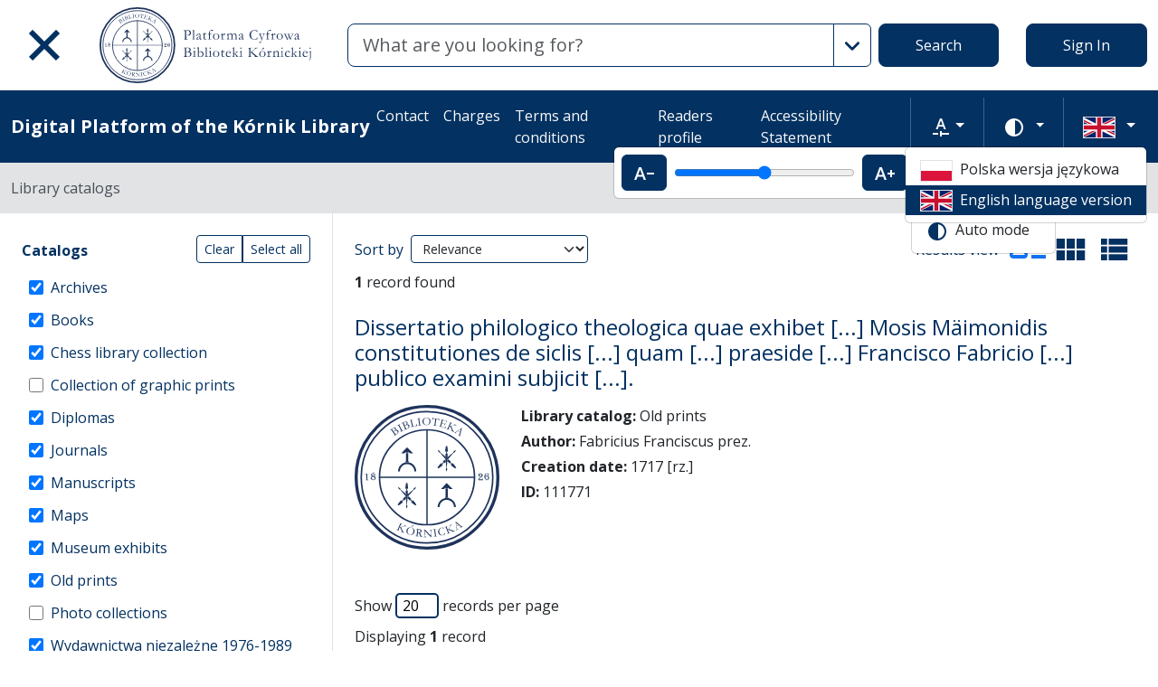

--- FILE ---
content_type: image/svg+xml
request_url: https://platforma.bk.pan.pl/assets/footer/en_pan-ec614681a80abed9ed932399aee0db235862b502.svg
body_size: 11465
content:
<?xml version="1.0" encoding="UTF-8" standalone="no"?>
<svg
   width="80"
   height="65"
   clip-rule="evenodd"
   fill-rule="evenodd"
   stroke-linejoin="round"
   stroke-miterlimit="2"
   version="1.1"
   id="svg8"
   xmlns="http://www.w3.org/2000/svg"
   xmlns:svg="http://www.w3.org/2000/svg">
  <defs
     id="defs12" />
  <g
     id="g832"
     transform="matrix(0.6,0,0,0.6,1,2.5)">
    <g
       fill="#009ee3"
       id="g6">
      <path
         d="m 121.576,99.878 h 2.92 v -0.121 c -0.73,0 -0.852,-0.244 -0.852,-0.852 v -2.068 c 0.243,0 0.243,0 0.365,0.121 l 2.068,2.068 c 0.122,0.244 0.244,0.366 0.244,0.487 0,0.122 -0.244,0.244 -0.73,0.244 v 0.121 h 3.041 v -0.121 c -0.364,0 -0.73,-0.244 -1.095,-0.609 l -2.92,-2.92 1.825,-1.825 c 0.609,-0.608 0.974,-0.851 1.582,-0.851 V 93.43 h -2.555 v 0.122 c 0.487,0 0.73,0.121 0.73,0.365 0,0.121 -0.243,0.365 -0.608,0.851 l -1.704,1.582 c 0,0.121 -0.121,0.243 -0.243,0.243 v -2.068 c 0,-0.73 0.122,-0.973 0.973,-0.973 V 93.43 h -3.041 v 0.122 c 0.851,0 0.973,0.243 0.973,0.973 v 4.38 c 0,0.608 -0.243,0.852 -0.852,0.852 h -0.121 z m -7.787,-6.326 c 0.851,0 0.973,0.365 0.973,1.46 v 2.433 c 0,0.852 0.243,1.46 0.609,1.947 0.487,0.486 1.216,0.608 2.19,0.608 1.825,0 2.676,-0.852 2.676,-2.677 v -2.676 c 0,-0.73 0.244,-1.095 0.974,-1.095 V 93.43 h -2.312 v 0.122 c 0.73,0 0.852,0.243 0.852,1.095 v 2.798 c 0,1.46 -0.73,2.19 -2.069,2.19 -1.216,0 -1.824,-0.73 -1.824,-2.19 v -2.798 c 0,-0.852 0.12,-1.095 0.85,-1.095 V 93.43 h -2.919 z m -4.745,3.893 h 2.433 l -1.217,-2.798 z m -2.19,2.433 v -0.121 c 0.486,0 0.73,-0.244 0.973,-0.852 l 2.677,-5.597 h 0.243 l 2.555,5.718 c 0.122,0.244 0.243,0.487 0.365,0.61 0.244,0.12 0.365,0.12 0.608,0.12 v 0.122 h -2.798 v -0.121 c 0.608,0 0.73,-0.122 0.73,-0.487 V 99.026 L 111.599,97.81 H 108.8 l -0.487,0.974 c 0,0.242 -0.122,0.486 -0.122,0.608 0,0.243 0.244,0.365 0.73,0.365 h 0.122 v 0.121 z m -5.232,-1.094 v -4.137 l 4.38,5.231 h 0.243 v -5.353 c 0,-0.73 0.122,-0.852 0.852,-0.973 V 93.43 h -2.312 v 0.122 c 0.852,0.121 0.974,0.243 0.974,0.973 v 3.528 l -3.894,-4.623 h -1.703 v 0.122 c 0.486,0.121 0.73,0.243 0.973,0.73 v 4.502 c 0,0.73 -0.122,0.851 -0.973,0.973 v 0.121 h 2.433 v -0.121 c -0.851,-0.122 -0.973,-0.244 -0.973,-0.973 m -9.49,-1.339 1.217,-2.798 1.216,2.798 z m -2.19,2.433 h 2.19 V 99.757 H 92.01 c -0.486,0 -0.73,-0.122 -0.73,-0.365 0,-0.122 0.122,-0.366 0.122,-0.608 l 0.487,-0.974 h 2.798 l 0.608,1.216 v 0.244 c 0,0.365 -0.122,0.487 -0.73,0.487 v 0.121 h 2.799 v -0.121 c -0.244,0 -0.365,0 -0.609,-0.122 -0.121,-0.122 -0.243,-0.365 -0.365,-0.609 l -2.554,-5.718 h -0.244 l -2.677,5.597 c -0.243,0.608 -0.486,0.852 -0.973,0.852 z m -3.285,0 h 3.041 v -0.121 c -0.851,0 -0.973,-0.244 -0.973,-0.852 v -4.38 c 0,-0.73 0.122,-0.852 0.973,-0.973 V 93.43 h -3.041 v 0.122 c 0.73,0 0.973,0.243 0.973,0.973 v 4.38 c 0,0.608 -0.121,0.852 -0.973,0.852 z m -8.882,0 h 2.19 v -0.121 c -0.73,0 -0.851,-0.244 -0.851,-1.095 v -4.137 l 2.433,5.353 h 0.243 l 2.434,-5.353 v 4.259 c 0,0.73 -0.122,0.973 -0.974,0.973 v 0.121 h 2.92 v -0.121 c -0.851,-0.122 -0.973,-0.244 -0.973,-0.973 v -4.259 c 0,-0.73 0.122,-0.973 0.973,-0.973 V 93.43 H 84.224 L 81.912,98.418 79.6,93.43 h -1.825 v 0.122 c 0.73,0.121 0.852,0.365 0.852,1.095 v 4.015 c 0,0.73 -0.244,1.095 -0.852,1.095 z m -6.692,0 v -0.121 c 0.73,0 0.852,-0.244 0.852,-0.852 v -4.38 c 0,-0.73 -0.122,-0.852 -0.852,-0.973 V 93.43 h 5.597 v 1.46 h -0.122 c -0.243,-0.973 -0.486,-1.095 -1.46,-1.095 h -1.581 c -0.487,0 -0.487,0.122 -0.487,0.487 v 1.703 c 0,0.243 0,0.365 0.365,0.365 h 1.216 c 0.974,0 1.217,-0.122 1.34,-0.973 h 0.12 v 2.311 h -0.12 c -0.123,-0.851 -0.366,-0.973 -1.34,-0.973 h -1.337 c -0.244,0 -0.244,0 -0.244,0.243 v 1.947 c 0,0.487 0.122,0.608 0.487,0.608 h 1.46 c 1.216,0 1.703,-0.243 2.068,-1.216 h 0.243 l -0.486,1.581 z m -4.866,-1.094 v -4.259 c 0,-0.608 0,-0.73 0.608,-0.73 2.068,0 3.163,0.973 3.163,2.92 0,1.825 -1.095,2.92 -3.041,2.92 -0.73,0 -0.73,-0.122 -0.73,-0.851 m -2.069,1.094 h 2.799 c 1.216,0 2.068,0 2.798,-0.608 0.973,-0.608 1.338,-1.582 1.338,-2.677 0,-1.946 -1.338,-3.163 -3.771,-3.163 h -3.164 v 0.122 c 0.73,0 0.974,0.243 0.974,0.973 v 4.38 c 0,0.608 -0.244,0.852 -0.974,0.852 z m -5.353,-2.433 1.217,-2.798 1.216,2.798 z m -2.19,2.433 h 2.19 v -0.121 h -0.122 c -0.486,0 -0.73,-0.122 -0.73,-0.365 0,-0.122 0.122,-0.366 0.244,-0.608 l 0.486,-0.974 h 2.799 l 0.486,1.216 c 0,0.122 0.122,0.244 0.122,0.244 0,0.365 -0.243,0.487 -0.73,0.487 v 0.121 h 2.677 v -0.121 c -0.244,0 -0.366,0 -0.487,-0.122 -0.122,-0.122 -0.365,-0.365 -0.487,-0.609 l -2.555,-5.718 h -0.243 l -2.677,5.597 c -0.243,0.608 -0.487,0.852 -0.973,0.852 z m -7.057,0 h 2.92 v -0.121 c -0.852,0 -0.973,-0.244 -0.973,-0.852 v -2.068 h 0.121 c 0.122,0 0.122,0 0.244,0.121 l 2.068,2.068 c 0.122,0.244 0.244,0.366 0.244,0.487 0,0.122 -0.244,0.244 -0.73,0.244 v 0.121 h 3.041 v -0.121 c -0.365,0 -0.73,-0.244 -1.094,-0.609 l -2.799,-2.92 1.703,-1.825 c 0.609,-0.608 1.096,-0.851 1.582,-0.851 V 93.43 H 53.32 v 0.122 c 0.486,0 0.73,0.121 0.73,0.365 0,0.121 -0.244,0.365 -0.608,0.851 L 51.86,96.35 c -0.122,0.121 -0.244,0.243 -0.365,0.243 v -2.068 c 0,-0.73 0.121,-0.973 0.973,-0.973 V 93.43 h -2.92 v 0.122 c 0.73,0 0.852,0.243 0.852,0.973 v 4.38 c 0,0.608 -0.122,0.852 -0.852,0.852 z m -5.475,-2.433 1.339,-2.798 1.216,2.798 z m -2.19,2.433 h 2.19 v -0.121 c -0.487,0 -0.73,-0.122 -0.73,-0.365 0,-0.122 0,-0.366 0.122,-0.608 l 0.487,-0.974 h 2.798 l 0.487,1.216 a 0.378,0.378 0 0 1 0.121,0.244 c 0,0.365 -0.243,0.487 -0.73,0.487 v 0.121 h 2.677 v -0.121 c -0.244,0 -0.365,0 -0.487,-0.122 -0.121,-0.122 -0.243,-0.365 -0.365,-0.609 l -2.676,-5.718 h -0.244 l -2.677,5.597 c -0.243,0.608 -0.486,0.852 -0.973,0.852 z m -7.422,-2.433 1.339,-2.798 1.095,2.798 z m -2.19,2.433 h 2.19 V 99.757 H 34.34 c -0.487,0 -0.609,-0.122 -0.609,-0.365 0,-0.122 0,-0.366 0.122,-0.608 L 34.34,97.81 h 2.798 l 0.487,1.216 c 0.121,0.122 0.121,0.244 0.121,0.244 0,0.365 -0.243,0.487 -0.73,0.487 v 0.121 h 2.677 v -0.121 c -0.243,0 -0.365,0 -0.487,-0.122 -0.121,-0.122 -0.243,-0.365 -0.486,-0.609 l -2.556,-5.718 h -0.243 l -2.677,5.597 c -0.243,0.608 -0.486,0.852 -0.973,0.852 z m -7.3,0 h 2.92 v -0.121 c -0.73,0 -0.851,-0.244 -0.851,-0.852 v -2.068 c 0.121,0 0.243,0 0.243,0.121 l 2.068,2.068 c 0.243,0.244 0.243,0.366 0.243,0.487 0,0.122 -0.121,0.244 -0.73,0.244 v 0.121 h 3.042 v -0.121 c -0.365,0 -0.608,-0.244 -0.973,-0.609 l -2.92,-2.92 1.825,-1.825 c 0.487,-0.608 0.973,-0.851 1.582,-0.851 V 93.43 h -2.555 v 0.122 c 0.486,0 0.608,0.121 0.608,0.365 0,0.121 -0.122,0.365 -0.487,0.851 l -1.703,1.582 c -0.122,0.121 -0.122,0.243 -0.243,0.243 v -2.068 c 0,-0.73 0.121,-0.973 0.852,-0.973 V 93.43 H 24.97 v 0.122 c 0.852,0 0.974,0.243 0.974,0.973 v 4.38 c 0,0.608 -0.244,0.852 -0.852,0.852 H 24.97 Z M 20.713,100 h 0.243 c 0,-0.122 0.122,-0.122 0.244,-0.122 0.243,0 0.73,0.122 1.46,0.122 1.338,0 2.068,-0.608 2.068,-1.703 0,-0.852 -0.365,-1.339 -1.217,-1.826 l -1.095,-0.73 c -0.608,-0.364 -0.973,-0.729 -0.973,-1.216 0,-0.487 0.487,-0.973 1.095,-0.973 0.73,0 1.338,0.608 1.825,1.703 h 0.122 l -0.244,-1.947 h -0.122 c 0,0.122 -0.121,0.244 -0.243,0.244 -0.243,0 -0.73,-0.244 -1.338,-0.244 -1.217,0 -1.947,0.73 -1.947,1.582 0,0.852 0.365,1.338 1.217,1.825 l 0.973,0.608 c 0.73,0.365 0.974,0.73 0.974,1.217 0,0.73 -0.487,1.217 -1.217,1.217 -0.73,0 -1.46,-0.609 -1.947,-1.825 h -0.243 z m -6.814,-0.122 h 5.475 l 0.487,-1.703 h -0.243 c -0.365,0.973 -0.974,1.338 -1.947,1.338 h -1.095 c -0.608,0 -0.608,-0.121 -0.608,-0.608 v -4.38 c 0,-0.73 0.243,-0.973 0.851,-0.973 h 0.122 V 93.43 h -3.042 v 0.122 c 0.852,0 0.974,0.243 0.974,0.973 v 4.259 c 0,0.73 -0.122,0.973 -0.852,0.973 H 13.9 Z m -5.84,-3.163 c 0,-1.947 0.852,-3.163 2.312,-3.163 1.338,0 2.19,1.216 2.19,3.163 0,1.825 -0.852,3.042 -2.19,3.042 -1.46,0 -2.312,-1.217 -2.312,-3.042 m -1.095,0 c 0,2.069 1.339,3.285 3.407,3.285 1.947,0 3.407,-1.216 3.407,-3.285 0,-2.19 -1.46,-3.407 -3.407,-3.407 -2.068,0 -3.407,1.217 -3.407,3.407 M 3.314,96.35 v -2.068 c 0,-0.365 0,-0.487 0.487,-0.487 1.095,0 1.582,0.365 1.582,1.339 0,0.973 -0.609,1.46 -1.704,1.46 -0.365,0 -0.365,0 -0.365,-0.244 m -1.946,3.528 h 2.92 v -0.121 c -0.852,0 -0.974,-0.244 -0.974,-1.095 V 97.08 c 0,-0.122 0,-0.122 0.122,-0.122 h 0.122 c 0.73,0 1.338,0 1.946,-0.243 0.609,-0.244 0.974,-0.852 0.974,-1.581 0,-1.096 -0.73,-1.704 -2.312,-1.704 H 1.368 v 0.122 c 0.73,0.121 0.851,0.243 0.851,0.851 v 4.259 c 0,0.851 -0.121,1.095 -0.851,1.095 z M 15.064,19.635 V 6.178 c 0,-2.714 0.453,-3.732 3.732,-3.732 7.012,0 10.63,3.167 10.63,9.386 0,6.333 -4.071,9.839 -11.874,9.839 -1.922,0 -2.488,-0.453 -2.488,-2.036 M 1.947,43.948 h 19.676 v -1.243 c -5.654,-0.114 -6.559,-1.358 -6.559,-7.238 v -10.29 c 0,-1.131 0.226,-1.245 1.131,-1.245 h 0.679 c 4.975,0 9.16,-0.113 12.778,-1.583 4.298,-1.696 7.012,-5.767 7.012,-10.856 0,-7.35 -5.315,-11.422 -15.606,-11.422 H 1.947 V 1.428 C 7.375,1.655 8.053,2.785 8.053,6.97 v 28.497 c 0,5.768 -0.791,7.238 -6.106,7.238 z m 62.449,-15.482 3.732,9.353 c 0.226,0.668 0.34,1.336 0.34,1.893 0,2.116 -1.244,2.784 -4.298,2.895 v 1.225 h 16.398 v -1.225 c -1.47,0 -2.375,-0.223 -3.28,-1.002 -0.792,-0.78 -1.583,-2.004 -2.375,-3.897 L 59.421,0.07 H 58.064 L 41.892,37.04 c -1.696,3.785 -2.94,5.456 -5.767,5.567 v 1.225 h 12.892 v -1.225 h -0.34 c -2.94,0 -4.297,-0.89 -4.297,-2.672 0,-0.78 0.226,-1.893 0.905,-3.452 L 48.565,28.466 56.82,9.09 Z m 29.166,8.061 V 8.595 l 27.367,35.282 h 1.244 V 7.351 c 0,-4.41 0.565,-5.541 5.88,-5.994 V 0 h -14.588 v 1.357 c 5.202,0.453 5.768,1.583 5.768,5.994 v 23.86 L 95.259,0 H 84.855 v 1.357 c 2.714,0.227 4.41,1.696 5.88,4.524 v 30.646 c 0,4.41 -0.679,5.541 -5.88,5.993 v 1.357 H 99.33 V 42.52 c -5.202,-0.452 -5.768,-1.583 -5.768,-5.993"
         id="path2" />
      <path
         d="m 14.4,84.793 c 0.882,0.256 1.753,0.456 2.61,0.607 4.623,0.815 8.92,0.2 13.45,-0.527 9.542,-1.97 18.626,-7.508 26.81,-11.272 2.348,-1.082 4.64,-2.15 6.875,-3.196 C 52.2,64.052 43.95,57.65 38.9,51.575 33.102,44.594 31.5,38.009 33.365,32.38 c 0.563,-1.7 1.315,-3.213 2.236,-4.527 2.074,-2.956 5.003,-4.916 8.548,-5.755 3.499,-0.826 7.6,-0.555 12.071,0.937 3.506,1.17 7.24,3.087 11.088,5.809 0.287,0.203 0.357,0.6 0.154,0.888 a 0.634,0.634 0 0 1 -0.885,0.155 c -3.75,-2.652 -7.372,-4.513 -10.752,-5.644 -4.238,-1.415 -8.104,-1.678 -11.386,-0.902 -3.236,0.765 -5.903,2.55 -7.796,5.246 -0.853,1.219 -1.55,2.62 -2.071,4.19 -1.725,5.208 -0.182,11.37 5.308,17.983 5.063,6.097 13.46,12.548 25.71,18.967 l 0.004,0.004 c 9.38,-4.383 17.827,-8.316 25.644,-10.967 6.308,-2.139 12.827,-3.182 18.656,-2.63 5.312,0.505 12.072,2.254 15.218,6.98 a 20.49,20.49 0 0 1 1.773,3.232 c 0.931,2.166 1.313,4.301 1.12,6.405 -0.311,3.445 -2.155,6.753 -5.63,9.917 a 0.677,0.677 0 0 1 -0.09,0.077 c -8.766,6.05 -18.15,6.24 -27.86,3.305 C 86.265,83.581 77.889,78.907 69.46,73.671 56.035,79.574 41.447,85.576 32.042,87.401 27.652,88.255 21.258,88.266 15.671,86.77 8.176,84.76 2.53,80.656 1.979,72.582 1.79,69.832 2.423,67.097 3.907,64.488 c 1.774,-3.122 3.82,-5.078 6.305,-6.276 2.46,-1.183 5.319,-1.601 8.747,-1.647 4.83,-0.067 9.917,1.008 15.172,2.817 5.228,1.801 10.626,4.333 16.099,7.188 a 0.64,0.64 0 0 1 0.273,0.86 0.636,0.636 0 0 1 -0.858,0.275 C 44.222,64.875 38.879,62.367 33.722,60.59 28.589,58.82 23.642,57.77 18.977,57.837 c -3.254,0.045 -5.945,0.428 -8.216,1.524 -2.246,1.081 -4.11,2.876 -5.748,5.755 -1.358,2.385 -1.935,4.878 -1.764,7.378 0.476,6.922 4.752,10.43 11.151,12.299 z m 94.35,-26.258 c -5.86,0.784 -12.12,3.094 -17.351,5.366 -5.564,2.416 -12.814,5.742 -20.522,9.148 8.1,5.001 16.13,9.426 23.912,11.779 9.35,2.827 18.363,2.665 26.743,-3.108 3.219,-2.94 4.923,-5.967 5.206,-9.082 0.249,-2.735 -0.57,-5.59 -2.477,-8.494 -3.558,-5.415 -9.43,-6.42 -15.51,-5.609 z"
         id="path4" />
    </g>
  </g>
</svg>


--- FILE ---
content_type: image/svg+xml
request_url: https://platforma.bk.pan.pl/assets/icons/gf-text_decrease-2ea2e0ebb313dcf06f184374841bd67c9ac745f1.svg
body_size: -18
content:
<svg xmlns="http://www.w3.org/2000/svg" height="24" viewBox="0 -960 960 960" width="24"><path d="m40-200 210-560h100l210 560h-96l-51-143H187l-51 143H40Zm176-224h168l-82-232h-4l-82 232Zm384-16v-80h320v80H600Z"/></svg>

--- FILE ---
content_type: image/svg+xml
request_url: https://platforma.bk.pan.pl/assets/flags/en-dc66df67f220755988bcc7150c51504bc224615f.svg
body_size: 482
content:
<svg xmlns="http://www.w3.org/2000/svg" height="24" width="36" viewBox="0 0 1.8 1.2">
   <clipPath id="prefix__a">
      <path d="M0 0v30h60V0z" />
   </clipPath>
   <clipPath id="prefix__b">
      <path d="M30 15h30v15zm0 0v15H0zm0 0H0V0zm0 0V0h30z" />
   </clipPath>
   <g transform="translate(-.3) scale(.04)" clip-path="url(#prefix__a)">
      <path d="M0 0v30h60V0z" fill="#012169" />
      <path d="M0 0l60 30m0-30L0 30" stroke="#fff" stroke-width="6" />
      <path clip-path="url(#prefix__b)" d="M0 0l60 30m0-30L0 30" stroke="#c8102e" stroke-width="4" />
      <path d="M30 0v30M0 15h60" stroke="#fff" stroke-width="10" />
      <path d="M30 0v30M0 15h60" stroke="#c8102e" stroke-width="6" />
   </g>
</svg>

--- FILE ---
content_type: image/svg+xml
request_url: https://platforma.bk.pan.pl/assets/logo_text_en-14b8c350108bf8975ecfc392629cd9b69710cb6b.svg
body_size: 64032
content:
<svg xmlns="http://www.w3.org/2000/svg" width="273.346" height="98" viewBox="0 0 72.323 25.929"><path stroke-miterlimit="10" d="M25.656 12.965c0 7.009-5.682 12.691-12.691 12.691-7.01 0-12.692-5.682-12.692-12.691C.273 5.955 5.955.273 12.965.273s12.691 5.682 12.691 12.692zm0 0" fill="none" stroke="#1e335c" stroke-width=".546"/><path stroke-miterlimit="10" d="M24.747 12.965c0 6.507-5.275 11.782-11.782 11.782S1.182 19.472 1.182 12.964c0-6.507 5.276-11.782 11.783-11.782s11.782 5.275 11.782 11.782zm0 0" fill="none" stroke="#1e335c" stroke-width=".273"/><path d="M2.301 12.318l.024.012v.986l.14.163h-.447L2 13.455h.416l-.113-.132zm-.044-.016v1.014l.107.091h-.377l.111-.091v-.77a.217.217 0 01-.102.027.14.14 0 01-.124-.066h.006a.18.18 0 00.116.044.18.18 0 00.104-.03v-.055a.228.228 0 01-.14.044.126.126 0 01-.072-.02c-.02-.013-.03-.03-.03-.05 0-.03.014-.045.042-.046.024 0 .036.01.036.033a.052.052 0 01-.002.013v.006c0 .01.008.014.023.014a.18.18 0 00.114-.045.278.278 0 00.084-.113zm1.22-.28c.03.027.045.056.045.087 0 .058-.042.113-.124.165l-.01.005h-.034c.096-.056.144-.113.144-.168a.152.152 0 00-.03-.082zm.074.458c-.034-.036-.07-.053-.109-.053a.12.12 0 00-.105.053h-.014a.124.124 0 01.12-.076c.052 0 .09.025.115.076zm-.316-.098c-.056.039-.085.08-.085.122a.116.116 0 00.043.094l-.005.006c-.04-.032-.06-.07-.06-.11 0-.046.036-.092.107-.14zm.446.484a.24.24 0 01.1.105.33.33 0 01.04.159.343.343 0 01-.13.28.527.527 0 01-.345.106.48.48 0 01-.33-.107v-.005l.014.009c.045.029.091.05.139.062a.693.693 0 00.174.019.51.51 0 00.33-.1.33.33 0 00.125-.27.3.3 0 00-.068-.196l-.041-.05a.125.125 0 01-.008-.012m-.357-.003c-.153.059-.23.143-.23.252 0 .084.04.159.118.225v.006a.277.277 0 01-.102-.1.259.259 0 01-.038-.135c0-.12.076-.206.227-.258l-.087-.028c-.133.066-.2.159-.2.279 0 .086.031.156.093.207a.375.375 0 00.248.077c.081 0 .145-.02.192-.06a.206.206 0 00.07-.164.238.238 0 00-.066-.168.567.567 0 00-.209-.127zm-.171-.077c-.143-.062-.215-.141-.215-.239 0-.061.02-.114.057-.156a.773.773 0 01.21-.145c.066-.035.115-.064.147-.088l.027-.02c.013-.009.02-.017.018-.024 0-.004-.002-.007-.007-.01l-.013-.005c-.013-.006-.02-.02-.02-.04 0-.033.016-.05.048-.05.016 0 .03.008.043.024.013.016.02.035.02.055 0 .05-.053.107-.158.167l-.107.062c-.083.048-.124.104-.124.168 0 .035.012.065.034.089a.44.44 0 00.123.08c.05.023.096.04.137.051.135-.04.203-.107.203-.202a.13.13 0 00-.046-.101.161.161 0 00-.112-.042c-.058 0-.098.024-.119.072-.006.018-.015.026-.024.026-.018 0-.027-.015-.027-.044 0-.034.015-.062.045-.085a.18.18 0 01.112-.034.258.258 0 01.174.06.19.19 0 01.071.15.198.198 0 01-.045.129.523.523 0 01-.153.114.07.07 0 01.01.006l.042.017.01.005c.124-.061.185-.144.185-.248a.17.17 0 00-.013-.072.585.585 0 00-.069-.102.205.205 0 01.103.184.236.236 0 01-.051.142.328.328 0 01-.134.106c.07.038.123.086.162.145.038.059.057.123.057.192a.286.286 0 01-.116.236.48.48 0 01-.303.09.562.562 0 01-.338-.095.29.29 0 01-.132-.245c0-.068.021-.127.064-.177a.58.58 0 01.207-.139zm19.59-.201c-.035-.11-.104-.166-.207-.166a.163.163 0 00-.11.038.12.12 0 00-.045.095c0 .05.027.087.08.11v.012a.117.117 0 01-.073-.043.141.141 0 01.022-.193.183.183 0 01.125-.044c.06 0 .11.018.149.054a.179.179 0 01.059.137m-.127.095a.283.283 0 01-.084.138.219.219 0 01-.142.044.195.195 0 01-.176-.098h.007l.01.008c.032.028.059.048.08.057a.18.18 0 00.075.014c.117 0 .186-.057.208-.17zm.392.513v.286h-.797l-.015-.024h.788v-.261zm-.068-.03v.244h-.813a.621.621 0 01.113-.247.898.898 0 01.235-.203c.092-.057.154-.103.186-.137a.349.349 0 00.093-.24.23.23 0 00-.063-.17.233.233 0 00-.172-.063.226.226 0 00-.154.053.17.17 0 00-.06.134c0 .043.012.08.038.108a.124.124 0 00.097.044c.038 0 .074-.018.108-.053l.013.008a.174.174 0 01-.061.11.186.186 0 01-.122.04.23.23 0 01-.166-.061.21.21 0 01-.065-.16c0-.084.035-.155.104-.21a.408.408 0 01.263-.084c.114 0 .211.032.29.096a.294.294 0 01.118.236c0 .134-.095.254-.284.36l-.134.072a.595.595 0 00-.235.235l-.004.007h.056a.59.59 0 01.25-.225l.12-.064a.65.65 0 00.211-.166.336.336 0 00-.08-.478l.005-.007a.298.298 0 01.167.286c0 .152-.096.28-.287.384l-.12.065c-.128.07-.206.138-.234.205h.274a.708.708 0 00.221-.022c.037-.015.062-.048.075-.098zm1.006-.857a.462.462 0 01.201.205l-.01.004-.104.04-.112.053-.007.003-.01-.018a1.072 1.072 0 01.213-.095.558.558 0 00-.171-.186zm.086.457c.027.02.05.057.071.114.021.057.031.113.031.168a.454.454 0 01-.14.343.395.395 0 01-.28.117.363.363 0 01-.232-.086l-.008-.006v-.005a.49.49 0 00.24.073.373.373 0 00.262-.11.423.423 0 00.135-.321.593.593 0 00-.074-.277zm-.182-.27l-.007-.006-.035-.037a.154.154 0 00-.236.015.52.52 0 00-.072.22l-.002.007-.023.028c.018-.227.09-.34.218-.34.036 0 .07.01.1.032.03.021.049.048.057.08m.017.449c-.051-.1-.108-.15-.17-.15-.06 0-.102.045-.123.135-.014.056-.037.085-.07.085a.046.046 0 01-.008-.001.238.238 0 00-.001.016c0 .16.065.263.196.308l.008.003v.006c-.064 0-.118-.031-.16-.093a.394.394 0 01-.064-.265.092.092 0 00.026.003c.022 0 .036-.014.045-.042l.008-.027c.03-.1.079-.15.147-.15a.15.15 0 01.108.048.246.246 0 01.065.124zm.005-.38v-.013c-.012-.146-.075-.218-.192-.218a.2.2 0 00-.107.033.254.254 0 00-.086.089c-.049.084-.073.231-.073.44 0 .17.02.289.063.36.045.075.107.114.186.114.068 0 .125-.033.17-.1a.44.44 0 00.067-.25.39.39 0 00-.055-.222.175.175 0 00-.152-.08.167.167 0 00-.123.047.247.247 0 00-.063.138c-.004.03-.015.044-.031.044-.026 0-.039-.016-.039-.05 0-.073.027-.134.081-.183a.284.284 0 01.2-.075.31.31 0 01.245.108.418.418 0 01.094.284.41.41 0 01-.105.293.358.358 0 01-.274.112.366.366 0 01-.307-.146.595.595 0 01-.093-.193.837.837 0 01-.035-.24c0-.171.044-.313.13-.426a.4.4 0 01.531-.114.35.35 0 01.135.156l-.01.004-.047.023a.912.912 0 00-.11.065M13.077 21.55h-.227V4.364h.227zm0 0" fill="#1c3359"/><path d="M4.418 12.85h17.147v.228H4.418zm0 0" fill="#1c3359"/><path d="M16.428 11.19c-.11-.81-.12-1.626-.164-2.443h.408l-.023.544c-.01.22-.016.442-.034.663-.032.402-.072.804-.108 1.207-.004.04-.007.04-.08.029m-.207-2.843c.01-.119.012-.235.028-.35.027-.198.063-.396.092-.594.006-.042.025-.053.063-.05a.705.705 0 00.115 0c.05-.006.076.008.083.063.035.287.074.573.11.86.004.021 0 .043 0 .07zm-1.393 2.87l.613-.791.358.359c-.057.049-.113.103-.175.15-.19.145-.383.286-.574.43-.03.023-.05.021-.076-.007-.041-.044-.087-.084-.146-.14m2.405-.433l.352-.346c.217.242.425.498.605.788-.048.048-.097.098-.149.144-.01.009-.042.004-.056-.006a47.462 47.462 0 01-.57-.424c-.063-.047-.12-.102-.182-.156m-.576-.996c.007-.138.013-.276.022-.415.001-.018.017-.04.032-.054l.868-.73c.044-.037.06-.003.085.027-.306.415-.648.798-1.007 1.172M15.37 8.615c.028-.05.056-.048.097-.015l.749.628a.129.129 0 01.04.08c.01.122.013.243.02.37-.088-.048-.798-.884-.906-1.063m1.406 1.12l.49.445-.29.288-.062-.067c-.078-.086-.158-.171-.233-.26-.021-.025-.027-.063-.037-.095-.004-.015.001-.033 0-.049a.272.272 0 01.132-.263m-.501-.019l.026.457a.05.05 0 01-.01.032c-.077.09-.156.177-.233.262l-.288-.29.505-.46m-.883-1.18c-.03.055-.061.05-.11.03a.51.51 0 01-.322-.314c-.022-.06-.06-.117-.095-.184.02.006.032.008.042.013l.128.068c.246.129.246.129.357.388m2.246-.002l.12-.24c.006-.013.015-.027.026-.033.123-.066.246-.131.378-.188-.065.125-.13.251-.198.375-.01.018-.04.026-.06.037-.052.027-.106.05-.155.08-.047.028-.081.025-.111-.031m-1.173 3.414l-.13-.419c-.003-.011.003-.027.007-.04.023-.074.046-.15.074-.222.006-.016.032-.035.049-.035s.044.017.05.033a3.2 3.2 0 01.075.221.105.105 0 010 .06c-.038.128-.079.256-.124.402m.143-3.247h-.253c.02-.055.06-.112.054-.165-.006-.053-.057-.102-.087-.15h.315c-.125.14-.13.19-.029.315m.873 1.774a1.567 1.567 0 01-.03.032l-.2.207c.01-.187-.041-.251-.192-.257l.193-.188c0 .057-.008.13.055.163.054.026.118.03.174.043m-1.713.204l-.218-.218c.168.022.22-.02.23-.189l.174.174c-.04.021-.106.037-.14.08-.033.04-.034.108-.046.153" fill="#1c3359" fill-rule="evenodd"/><path d="M7.566 5.188a.424.424 0 00.117-.13.353.353 0 00.029-.091.313.313 0 00-.046-.23.407.407 0 00-.072-.076.276.276 0 00-.108-.057.297.297 0 00-.142.004.5.5 0 00-.163.074 1.45 1.45 0 00-.168.123l.018.029.022.03.042.065.05.072c.09.131.147.207.168.228a.115.115 0 00.089.031c.038 0 .093-.024.164-.072m-.589-.44a.565.565 0 00.095-.05c.122-.084.186-.167.193-.25a.308.308 0 00-.043-.203.29.29 0 00-.06-.065.199.199 0 00-.086-.039.22.22 0 00-.102.005.58.58 0 00-.168.078.637.637 0 00-.122.107l.017.027.034.047.035.05.067.104.042.06.087.115zm-.624-.199l-.018-.026.02-.02.077-.058a5.222 5.222 0 01.365-.27.908.908 0 01.225-.123.341.341 0 01.209-.004.27.27 0 01.142.108c.057.083.045.193-.035.331v.01a.532.532 0 01.195-.034c.06.003.114.019.163.047a.352.352 0 01.143.409.566.566 0 01-.248.312l-.126.085-.125.09-.197.137a.694.694 0 01-.06.037l-.006-.01c-.005-.007-.007-.013-.006-.017.001-.006.005-.013.014-.022.06-.062.093-.1.099-.11a.052.052 0 00.002-.04.999.999 0 00-.108-.18.723.723 0 00-.023-.032 2.178 2.178 0 01-.045-.064l-.06-.087a15.87 15.87 0 00-.269-.386l-.116-.169-.015-.02c-.053.026-.098.05-.136.073a.349.349 0 01-.061.033m1.82.28a.149.149 0 01.036-.031c.089-.055.136-.094.14-.117.005-.023-.03-.104-.102-.242l-.051-.095-.053-.1-.061-.106-.033-.065-.037-.07-.044-.083-.022-.037-.023-.048a1.568 1.568 0 00-.088-.156.17.17 0 00-.023-.019.333.333 0 00-.12.034.32.32 0 01-.09.032c-.008-.001-.016-.009-.024-.024l.076-.04.242-.121c.062-.033.143-.078.243-.135.005.01.01.018.013.027a.606.606 0 01-.055.042.52.52 0 00-.095.075.035.035 0 00-.009.024.174.174 0 00.021.066l.057.12.217.4.084.158.052.103c.036.068.06.11.073.127a.083.083 0 00.038.031.096.096 0 00.051-.002.378.378 0 00.07-.023c.035-.017.059-.023.072-.02.006.007.01.014.013.02l.004.006-.12.067a3.352 3.352 0 01-.081.04l-.124.068-.213.11-.018.01zm1.273-.627a.43.43 0 00.142-.102.338.338 0 00.074-.202.298.298 0 00-.02-.115.395.395 0 00-.053-.09.275.275 0 00-.093-.079.296.296 0 00-.14-.027.49.49 0 00-.174.037c-.116.046-.18.073-.192.083l.012.032.015.035.027.072.032.081c.06.148.098.235.114.26.016.025.043.042.08.05.037.007.096-.004.176-.035m-.478-.558a.534.534 0 00.103-.03c.137-.054.218-.12.244-.2a.308.308 0 00.003-.208.295.295 0 00-.046-.076.194.194 0 00-.074-.057.22.22 0 00-.101-.017.58.58 0 00-.18.04.635.635 0 00-.144.076l.01.03.024.054.023.056.043.116.028.068.06.132zm-.566-.331l-.011-.03a.229.229 0 01.024-.014l.087-.04c.071-.036.152-.075.242-.115l.173-.07a.924.924 0 01.247-.07.345.345 0 01.204.042.275.275 0 01.116.136c.036.094.001.2-.108.316l-.002.009a.53.53 0 01.199.01.361.361 0 01.148.082.353.353 0 01.05.43.564.564 0 01-.31.25l-.142.056-.142.061-.221.09a.701.701 0 01-.067.023l-.004-.011c-.003-.008-.004-.014-.002-.019.002-.005.008-.01.018-.018a.848.848 0 00.121-.087.049.049 0 00.01-.037.992.992 0 00-.065-.2 1.525 1.525 0 00-.015-.036c-.018-.04-.028-.065-.03-.072l-.04-.098a15.582 15.582 0 00-.178-.436l-.076-.19-.01-.023a1.759 1.759 0 00-.148.042.34.34 0 01-.067.019m1.684.709a.067.067 0 01.001-.029.88.88 0 01.144-.064c.032-.011.05-.024.057-.038a.275.275 0 00-.011-.098l-.058-.264-.045-.177-.056-.233-.015-.061a5.826 5.826 0 00-.066-.26.107.107 0 00-.015-.027.237.237 0 00-.047-.005l-.163.01a.149.149 0 01-.008-.032.796.796 0 01.062-.013l.152-.031.088-.02.026-.007.029-.005.067-.018.078-.026c.054-.012.092-.021.114-.024a.251.251 0 01.003.04 2.079 2.079 0 01-.102.031.397.397 0 00-.103.037c-.014.013-.015.041-.003.085l.013.065.015.06.046.183.016.062.083.328.066.28.016.062c.005.02.01.031.018.034a6.71 6.71 0 00.147-.034l.067-.017.17-.048a.33.33 0 00.093-.037.467.467 0 00.125-.18.415.415 0 01.011-.028.537.537 0 00.025-.115l.033-.008.004.07c.004.098.01.18.018.243l.005.038-.374.08a9.214 9.214 0 00-.623.166zm1.241-.326a.142.142 0 01.044-.017c.102-.021.16-.041.172-.061.012-.02.008-.107-.013-.263l-.016-.106-.015-.111-.02-.122-.009-.072-.011-.08-.013-.092-.008-.042-.005-.052a1.466 1.466 0 00-.03-.177.158.158 0 00-.014-.026.346.346 0 00-.125-.01.31.31 0 01-.096-.001c-.006-.004-.01-.013-.014-.03l.085-.012.27-.03a8.173 8.173 0 00.274-.044l.002.03a.876.876 0 01-.066.02.535.535 0 00-.114.038.034.034 0 00-.017.02.174.174 0 00-.003.07l.013.13.065.451.025.178.013.115c.01.076.019.124.025.144.007.02.016.035.026.042.01.008.026.013.048.016a.392.392 0 00.075.002c.037-.004.062-.001.073.007a.12.12 0 01.006.021l.001.009c-.06.01-.106.017-.135.02a1.84 1.84 0 01-.09.01l-.14.021-.239.032-.019.003zm1.537-.117a.68.68 0 00.178-.025.438.438 0 00.163-.081.43.43 0 00.11-.128.663.663 0 00.064-.182c.015-.075.023-.15.023-.223a.954.954 0 00-.044-.275.49.49 0 00-.105-.183.481.481 0 00-.173-.124.526.526 0 00-.216-.043.568.568 0 00-.181.032.472.472 0 00-.146.08.472.472 0 00-.105.135.773.773 0 00-.073.194.807.807 0 00-.024.185.844.844 0 00.1.377c.029.053.066.099.11.139a.461.461 0 00.319.122m-.714-.629a.615.615 0 01.106-.362.598.598 0 01.141-.16.795.795 0 01.494-.151.803.803 0 01.397.105.66.66 0 01.259.313c.026.075.04.15.04.23a.798.798 0 01-.024.224.591.591 0 01-.249.333.627.627 0 01-.192.097.838.838 0 01-.249.038.843.843 0 01-.242-.03.697.697 0 01-.178-.075.694.694 0 01-.147-.133.643.643 0 01-.156-.429m1.778-.481l.064-.147a.094.094 0 01.017-.037c.006-.005.01-.007.017-.006.013.002.024.018.035.05a.146.146 0 00.023.043.067.067 0 00.03.017h.01l.044.01.237.039.282.04.084.012.157.02.024.006c.045.01.074.017.084.018.01.001.02 0 .026-.006a1.22 1.22 0 00.043-.062c.011-.018.024-.025.037-.024a.072.072 0 01.02.007.176.176 0 010 .037l-.008.04-.01.086-.035.199a.05.05 0 01-.007.02.04.04 0 01-.02.004.018.018 0 01-.014-.01.177.177 0 01-.008-.048.352.352 0 00-.031-.137.114.114 0 00-.053-.044.852.852 0 00-.18-.038l-.17-.025-.013.073-.084.63a5.143 5.143 0 01-.025.14l-.019.135-.012.075c-.003.024-.002.041.005.052.006.011.027.024.061.039.06.025.1.04.12.046a.095.095 0 01.03.013l-.004.03-.143-.024a4.183 4.183 0 01-.177-.03l-.149-.015-.108-.01a.384.384 0 01-.056-.01l-.013-.008c.003-.016.008-.025.013-.029.005-.003.018-.005.039-.005a.864.864 0 00.103-.007.207.207 0 00.08-.02c.009-.006.014-.015.02-.029.01-.028.021-.086.034-.173l.025-.172.051-.376.008-.081.039-.27-.163-.024a.499.499 0 00-.18-.008.629.629 0 00-.17.14c-.027.03-.048.043-.064.04l-.01-.002a.024.024 0 01-.002-.012.451.451 0 01.027-.07l.04-.102m1.16 1.327a.05.05 0 01.02-.006c.011 0 .031.004.058.01a.41.41 0 00.123.016.099.099 0 00.03-.05l.02-.07.074-.249.033-.118.073-.246.078-.28c.019-.068.025-.106.02-.118-.008-.015-.04-.033-.098-.052a.502.502 0 01-.064-.025c-.007-.007-.01-.014-.007-.021a.046.046 0 01.01-.017.03.03 0 01.017 0c.01.002.02.005.033.01.038.016.077.029.118.041l.073.02.171.054a5.4 5.4 0 00.302.083l.11.037.14.04.015.007.083.022.008.007a.076.076 0 01.002.019.325.325 0 01-.017.04.393.393 0 00-.015.034 2 2 0 00-.044.175c-.002.004-.004.006-.008.006a.066.066 0 01-.019-.008.541.541 0 01-.01-.075.8.8 0 00-.022-.124.152.152 0 00-.024-.06c-.007-.009-.025-.017-.054-.025l-.089-.028a.712.712 0 00-.042-.013l-.28-.077-.025-.007c-.036-.011-.06-.013-.069-.006-.016.013-.035.057-.057.133l-.065.237-.04.136a.085.085 0 00.023.01l.016.005.05.015.067.022.021.005c.071.019.163.044.273.077.037.004.059.003.067-.003.014-.009.03-.037.05-.086.019-.048.038-.073.057-.074a.056.056 0 01.022.011.063.063 0 01-.002.016.145.145 0 01-.009.022c-.01.023-.034.098-.072.226a1.242 1.242 0 00-.028.115l-.014.069a.157.157 0 01-.01.023.03.03 0 01-.014 0l-.007-.002a.365.365 0 01-.005-.095c.003-.07-.003-.117-.017-.139-.014-.022-.041-.04-.084-.052a1.525 1.525 0 00-.05-.013 2.456 2.456 0 01-.108-.03l-.064-.02a1.728 1.728 0 00-.18-.046l-.01.032-.053.181-.034.114-.032.11a.327.327 0 00-.021.12c.007.018.029.032.066.043l.06.017.06.02.132.04c.126.037.212.056.256.058a.227.227 0 00.12-.027.72.72 0 00.156-.148c.02-.023.036-.033.049-.03.006.002.011.007.017.015a1.057 1.057 0 00-.07.117c-.02.044-.039.09-.054.137a.094.094 0 01-.032.049l-.021-.007-.276-.078-.123-.037-.295-.083-.12-.035a1.143 1.143 0 00-.042-.012 6.964 6.964 0 01-.262-.068c-.01-.003-.016-.007-.019-.01-.003-.005-.003-.01 0-.017zm1.985-.004a3.414 3.414 0 00.286-.05l.351-.087a1.34 1.34 0 00.212-.067.12.12 0 00.024-.017.12.12 0 00-.03-.035.433.433 0 00-.064-.04c-.03-.017-.046-.028-.05-.035a.019.019 0 01-.001-.02.02.02 0 01.014-.012c.01-.002.023 0 .037.008a.398.398 0 01.06.033.958.958 0 00.147.076l.147.06a.368.368 0 01.067.032.15.15 0 01-.02.033.724.724 0 00-.161-.039 1.155 1.155 0 00-.138.01.95.95 0 00-.15.028l-.334.088-.199.048c0 .005.002.011.005.018l.016.039c.036.09.088.206.157.346.068.14.12.254.154.342.05.13.113.218.19.265.018.012.029.024.034.037l-.004.01-.008.013-.044-.018a2.13 2.13 0 01-.125-.067 1.503 1.503 0 00-.083-.043 5.155 5.155 0 00-.309-.132.096.096 0 01.006-.02l.004-.007a.136.136 0 01.058.002.557.557 0 01.14.045.2.2 0 00-.015-.05c0-.003-.006-.015-.013-.035a2.655 2.655 0 00-.043-.103l-.068-.14-.102-.222a4.93 4.93 0 00-.148-.294m-.63.411a.019.019 0 01.018-.003c.065.023.12.036.163.036.017-.005.032-.021.045-.047l.042-.09.08-.172.038-.074.116-.26.083-.171c.046-.098.075-.163.087-.198a.122.122 0 00.006-.043.094.094 0 00-.022-.025.99.99 0 00-.098-.059c-.005-.01-.006-.02-.002-.028a.04.04 0 01.01-.012c.035.014.095.041.181.082l.095.044.124.048c.02.012.043.024.07.037.005.007.006.013.004.018a.051.051 0 01-.008.01.16.16 0 01-.046-.01c-.056-.02-.098-.025-.125-.016-.019.006-.036.026-.053.06l-.007.019-.164.347-.113.24-.106.24a.908.908 0 00-.053.126.038.038 0 00.006.025.262.262 0 00.086.073l.03.021a.062.062 0 01-.004.023c-.003.006-.01.01-.02.012l-.03-.012a1.677 1.677 0 01-.085-.049 1.449 1.449 0 00-.102-.056.789.789 0 00-.082-.03 1.283 1.283 0 01-.176-.077zm0 0" fill="#1e335c"/><path d="M18.566 4.608a4.676 4.676 0 00.32.22.525.525 0 00.023-.074l.05-.203.057-.248.002-.02-.097.061a3.421 3.421 0 00-.217.152l-.068.05a.503.503 0 00-.046.035.198.198 0 01-.027.02zm-.748.23a.05.05 0 01.025.008l.02.014.02.012c.047.026.075.04.085.041a.154.154 0 00.089-.02 2.397 2.397 0 00.265-.177l.095-.068c.038-.025.075-.05.113-.079l.232-.167a19.691 19.691 0 01.253-.178c.033-.024.076-.056.129-.098l.026.016.029.02a1.456 1.456 0 01-.041.199c-.01.036-.024.09-.04.165l-.11.433-.06.235a3.467 3.467 0 00-.064.245.168.168 0 00-.002.07.165.165 0 00.025.032l.032.036c.02.025.034.043.04.056a.052.052 0 01-.005.016.045.045 0 01-.011.01 1.149 1.149 0 01-.039-.024 7.177 7.177 0 01-.15-.107l-.083-.06-.103-.067a.415.415 0 01-.02-.016l-.017-.013-.019-.013a.053.053 0 01-.013-.016.07.07 0 01.02-.02.063.063 0 01.022.006l.093.055a.188.188 0 00.058.027.092.092 0 00.02-.02.412.412 0 00.033-.093 8.11 8.11 0 00.11-.41.483.483 0 00-.057-.047l-.181-.122-.053-.037a.55.55 0 00-.066-.039.499.499 0 00-.039.026l-.233.181a1.377 1.377 0 00-.147.114.097.097 0 00-.01.03c.01.012.024.025.041.042l.108.088c.003.01.003.016 0 .02a.06.06 0 01-.01.011 3.923 3.923 0 01-.213-.15 1.57 1.57 0 00-.121-.083c-.02-.012-.034-.02-.043-.027a.712.712 0 01-.05-.038l.003-.004a.078.078 0 01.015-.014m-9.71 17.067a2.967 2.967 0 00.285-.055l.35-.094c.096-.027.166-.05.21-.072a.099.099 0 00.023-.017.119.119 0 00-.03-.034.383.383 0 00-.064-.04.181.181 0 01-.052-.033.02.02 0 01-.002-.02.022.022 0 01.014-.013.063.063 0 01.038.008c.024.01.043.021.06.032a.821.821 0 00.148.072l.149.058a.367.367 0 01.068.03.143.143 0 01-.02.034.736.736 0 00-.162-.036 1.136 1.136 0 00-.137.013.964.964 0 00-.15.03l-.332.095-.198.052c0 .006.003.012.005.018a5.076 5.076 0 00.18.382c.071.138.125.25.16.339a.52.52 0 00.195.261c.019.012.03.024.035.036l-.003.01-.008.013a.683.683 0 01-.044-.017 2.262 2.262 0 01-.126-.064 1.62 1.62 0 00-.084-.042 5.462 5.462 0 00-.311-.126.137.137 0 01.006-.02l.004-.007a.136.136 0 01.058 0 .541.541 0 01.112.033.17.17 0 00.028.01.198.198 0 00-.015-.049l-.015-.036a2.072 2.072 0 00-.044-.102l-.071-.138-.106-.22a5.024 5.024 0 00-.154-.291m-.622.424c.006-.005.012-.007.018-.005.066.023.12.034.163.033.018-.005.032-.02.044-.047l.04-.092.078-.173.036-.075.11-.26.08-.174c.045-.098.073-.165.084-.2a.116.116 0 00.005-.043.097.097 0 00-.023-.025 1.17 1.17 0 00-.098-.056c-.006-.01-.007-.02-.003-.029a.045.045 0 01.01-.012c.035.014.096.04.183.08l.096.04c.034.014.075.03.124.047.02.01.044.023.072.035.005.007.006.013.004.018a.051.051 0 01-.007.01.166.166 0 01-.046-.009c-.057-.018-.099-.023-.126-.014-.019.007-.036.028-.051.063l-.007.018-.157.35-.11.241-.1.242a.852.852 0 00-.05.128.043.043 0 00.006.025.279.279 0 00.088.071l.03.021a.056.056 0 01-.004.023c-.003.006-.01.01-.019.013l-.03-.013a1.363 1.363 0 01-.087-.046 1.453 1.453 0 00-.102-.054.781.781 0 00-.083-.03 1.238 1.238 0 01-.178-.073zm2.631-.493l.171-.142a.423.423 0 01.136-.083.088.088 0 01.052-.002c.017.006.03.014.038.027s.01.026.006.039a.074.074 0 01-.025.035.268.268 0 01-.082.038l-.275.093h-.011zm-.295 1.391a.696.696 0 00.178.024.444.444 0 00.321-.125.66.66 0 00.112-.158.95.95 0 00.117-.484.502.502 0 00-.05-.205.49.49 0 00-.133-.167.526.526 0 00-.196-.1.557.557 0 00-.183-.02.455.455 0 00-.162.037.474.474 0 00-.138.101.763.763 0 00-.124.166.786.786 0 00-.074.172.829.829 0 00-.026.192.689.689 0 00.017.198.593.593 0 00.068.163.459.459 0 00.273.206m-.513-.802a.627.627 0 01.202-.318.597.597 0 01.18-.116.801.801 0 01.517-.009.782.782 0 01.352.21.67.67 0 01.162.373.694.694 0 01-.024.232.81.81 0 01-.085.209.59.59 0 01-.13.145.778.778 0 01-.2.106.618.618 0 01-.212.04.824.824 0 01-.25-.031.85.85 0 01-.224-.096.72.72 0 01-.15-.12.687.687 0 01-.105-.17.636.636 0 01-.058-.219.698.698 0 01.025-.236m2.041.433l.04.006a.958.958 0 00.17.004.273.273 0 00.114-.03.227.227 0 00.081-.079.288.288 0 00.044-.117.305.305 0 00-.025-.152.258.258 0 00-.1-.112.426.426 0 00-.186-.064.97.97 0 00-.072-.006 1.545 1.545 0 00-.014.08l-.02.19-.01.078c-.007.052-.014.12-.022.202m-.46.614c.099.001.155 0 .169-.003.009-.002.018-.012.028-.028l.002-.01c.002-.018.013-.078.031-.183l.014-.087.012-.12.02-.137.03-.254.025-.182c.01-.077.01-.124 0-.143-.01-.018-.04-.034-.092-.048a.467.467 0 01-.084-.027.018.018 0 01-.006-.017.098.098 0 01.005-.018.538.538 0 01.12 0l.083.01.267.032c.15.019.255.043.312.073a.31.31 0 01.16.316c-.015.125-.092.211-.231.26a.556.556 0 00-.056.024c.016.051.04.114.074.187l.1.237c.04.088.07.143.086.166a.248.248 0 00.065.06.614.614 0 00.137.057.095.095 0 01-.001.017.087.087 0 01-.003.015c-.093-.01-.202-.024-.326-.04a.347.347 0 01-.036-.006 7.388 7.388 0 00-.13-.325l-.115-.293a.176.176 0 00-.044-.06.11.11 0 00-.05-.018l-.086-.01-.029-.004a1.922 1.922 0 00-.02.132l-.044.347a.188.188 0 00.001.055.068.068 0 00.024.034.62.62 0 00.11.05l.04.015c.004.007.006.017.004.028a.177.177 0 01-.04 0 2.65 2.65 0 01-.127-.018l-.031-.005-.138-.016-.135-.018a2.816 2.816 0 00-.092-.009l-.02-.006v-.01c0-.007.006-.013.016-.02m1.453-1.037l-.002-.049a2.31 2.31 0 00.271-.015h.027c.03.024.057.05.081.08l.02.02.218.235.032.037c.043.05.084.093.12.129.036.035.107.11.213.222l.248.267.093.098.001-.017a9.097 9.097 0 01-.009-.15l.003-.061-.004-.096v-.044a12.783 12.783 0 00-.011-.258l-.01-.112a1.552 1.552 0 01-.01-.144c-.001-.075-.005-.119-.015-.13-.006-.01-.035-.018-.087-.027a.862.862 0 01-.057-.005.259.259 0 01-.054-.005.04.04 0 01-.017-.017.096.096 0 01.009-.03.195.195 0 01.054-.01c.02 0 .043.002.07.007a.437.437 0 00.077.005c.032 0 .08-.003.146-.008a1.536 1.536 0 01.077-.005h.018l-.002.031a.124.124 0 01-.045.01.249.249 0 00-.052.009.118.118 0 00-.044.02.08.08 0 00-.023.055l.015.322.011.148v.043l.009.205a5.17 5.17 0 01.01.512l-.048.004a12.65 12.65 0 00-.25-.253 2.062 2.062 0 01-.068-.07l-.089-.1a2.891 2.891 0 00-.067-.07l-.023-.022a14.956 14.956 0 00-.294-.312 6.101 6.101 0 01-.144-.157 1.967 1.967 0 00-.074-.082.401.401 0 00-.043-.035l-.003.035c.002.133.008.316.019.549l.012.338c0 .029.004.056.007.083l.035.007c.065.006.129.013.192.025a.102.102 0 00.012.009v.038a.094.094 0 01-.054.004 3.247 3.247 0 00-.426.004l-.015.001a.36.36 0 01-.026-.001l-.001-.031.026-.013.048-.008a.461.461 0 00.094-.021.072.072 0 00.03-.022c.008-.047.01-.116.01-.206a15.384 15.384 0 00-.007-.232l-.002-.14-.006-.29a1.229 1.229 0 00-.017-.228.066.066 0 00-.026-.032.214.214 0 00-.102-.033.634.634 0 01-.082-.011m1.828 1.147a.166.166 0 01.044-.017c.102-.02.16-.04.172-.06.013-.02.01-.108-.012-.263l-.015-.107-.015-.111-.02-.122-.007-.072-.012-.08-.012-.092-.007-.042-.005-.052a1.597 1.597 0 00-.028-.177.127.127 0 00-.015-.026.344.344 0 00-.124-.01.322.322 0 01-.097-.002c-.006-.003-.01-.014-.013-.03l.085-.012.27-.029c.068-.009.16-.023.275-.043l.002.031a.7.7 0 01-.066.02.552.552 0 00-.115.037.036.036 0 00-.017.02.172.172 0 00-.003.07l.012.13.064.45.023.18.013.114c.01.076.018.124.025.145a.086.086 0 00.025.042.101.101 0 00.048.016.417.417 0 00.075.002c.038-.003.062-.001.074.007a.08.08 0 01.006.022v.008c-.06.01-.106.017-.135.02a1.631 1.631 0 01-.09.01l-.14.02-.239.03-.019.003zm1.755-1.571a1.026 1.026 0 01.059.197.105.105 0 01-.02.007.108.108 0 01-.018.003.359.359 0 00-.179-.147.427.427 0 00-.248-.007.4.4 0 00-.12.046.518.518 0 00-.22.279.643.643 0 00-.031.2.917.917 0 00.024.224.856.856 0 00.148.336c.065.082.14.134.224.155a.493.493 0 00.24.006l.047-.013a.524.524 0 00.212-.122.518.518 0 00.122-.24l.01-.007a.033.033 0 01.017.003l.005.03c0 .12-.003.2-.006.245a1.012 1.012 0 01-.338.135.985.985 0 01-.24.034.987.987 0 01-.186-.026.568.568 0 01-.19-.081.58.58 0 01-.157-.162.72.72 0 01-.102-.237.68.68 0 01-.019-.23.782.782 0 01.186-.419.64.64 0 01.192-.142 1.23 1.23 0 01.229-.074.737.737 0 01.215-.02c.07.004.117.013.143.027m.79.358a3.165 3.165 0 00.16-.243l.179-.314a1.42 1.42 0 00.096-.2.105.105 0 00.004-.03.133.133 0 00-.047-.002.442.442 0 00-.073.019.17.17 0 01-.06.013.02.02 0 01-.015-.012.023.023 0 010-.02.064.064 0 01.033-.021.345.345 0 01.064-.02.899.899 0 00.123-.042.603.603 0 00.033-.013l.145-.066a.598.598 0 01.035-.016.74.74 0 01.035-.011.153.153 0 01.01.037.707.707 0 00-.139.09c-.015.016-.044.051-.087.108a1.008 1.008 0 00-.084.129l-.164.302-.102.178a.066.066 0 00.017.009 5.009 5.009 0 00.398.139c.148.046.267.087.354.123a.52.52 0 00.324.044c.02-.005.037-.005.05 0l.005.01.003.014a.756.756 0 01-.043.02 2.09 2.09 0 01-.135.045 1.515 1.515 0 00-.087.03c-.091.036-.195.08-.309.134a.085.085 0 01-.01-.018l-.002-.008a.135.135 0 01.041-.04.513.513 0 01.102-.058.24.24 0 00.026-.013.214.214 0 00-.045-.023 2.42 2.42 0 00-.14-.055l-.148-.046-.231-.079a5.116 5.116 0 00-.316-.094m-.133.74c0-.007.004-.012.01-.015a.518.518 0 00.138-.093c.008-.017.007-.038-.004-.065l-.037-.093-.07-.177-.028-.077-.11-.263-.066-.179a2.27 2.27 0 00-.085-.197.107.107 0 00-.027-.035.088.088 0 00-.034-.001 1.028 1.028 0 00-.11.03c-.01-.002-.018-.008-.022-.017a.042.042 0 010-.016c.033-.015.095-.04.184-.075a4.26 4.26 0 00.097-.039l.12-.057a.923.923 0 00.075-.026c.008.001.014.004.016.01a.075.075 0 01.003.012.168.168 0 01-.04.027c-.052.027-.085.054-.098.08-.008.018-.005.044.009.08l.008.018.14.357.096.247.102.241a.87.87 0 00.056.126.04.04 0 00.022.013c.028.004.065 0 .113-.014a.204.204 0 01.036-.006.057.057 0 01.013.019c.003.006.001.014-.004.022l-.03.013c-.012.005-.044.015-.094.03a1.423 1.423 0 00-.11.034.743.743 0 00-.08.04c-.032.017-.079.038-.14.062l-.035.013zm1.675-1.419c.066-.032.139-.071.22-.117a1.67 1.67 0 00.119-.073.652.652 0 00-.057-.054l-.16-.134-.197-.16-.018-.01.012.113c.015.114.029.201.04.262l.016.083c.005.027.008.046.011.056a.186.186 0 01.006.034zm-.122.773a.052.052 0 01.018-.02l.02-.011a.42.42 0 00.095-.07.158.158 0 00.02-.09 2.43 2.43 0 00-.04-.316 2.494 2.494 0 01-.02-.116 3.208 3.208 0 00-.021-.135l-.05-.281-.048-.306a3.366 3.366 0 00-.03-.159l.025-.016.032-.017c.054.036.107.077.16.125.027.024.07.06.13.108l.341.288.184.158c.102.09.166.146.192.165a.166.166 0 00.062.032.14.14 0 00.04-.008l.046-.012a.428.428 0 01.068-.013c.006.006.01.01.012.014l.005.015a1.383 1.383 0 01-.04.023l-.161.088-.09.048-.107.062a.328.328 0 01-.022.012.238.238 0 00-.02.01l-.02.01a.048.048 0 01-.02.005.07.07 0 01-.01-.026.064.064 0 01.017-.018l.089-.059a.192.192 0 00.05-.04.1.1 0 00-.008-.028.45.45 0 00-.07-.07 1.908 1.908 0 01-.076-.068 9.625 9.625 0 00-.244-.21.416.416 0 00-.067.03l-.19.11-.056.03a.67.67 0 00-.064.042l.007.047.06.289c.02.111.031.172.037.182a.085.085 0 00.023.021.435.435 0 00.055-.018l.127-.058c.01.002.016.005.018.01a.07.07 0 01.005.014 3.624 3.624 0 01-.229.125l-.063.033a2.89 2.89 0 00-.107.065.817.817 0 01-.056.028l-.003-.005a.058.058 0 01-.007-.019" fill="#1e335c"/><path stroke-miterlimit="10" d="M21.474 12.965a8.51 8.51 0 11-17.018 0 8.51 8.51 0 0117.018 0zm0 0" fill="none" stroke="#1e335c" stroke-width=".273"/><path d="M9.294 17.827c-.11-.81-.12-1.625-.163-2.443h.408l-.024.544c-.01.222-.016.443-.034.663-.032.403-.07.805-.108 1.207-.004.04-.007.04-.079.03m-.207-2.844c.009-.118.012-.235.027-.35.027-.198.063-.395.093-.593.006-.043.025-.053.063-.05a.735.735 0 00.115 0c.05-.006.076.008.083.063.035.286.074.573.11.859.004.022 0 .044 0 .07zm-1.393 2.871l.613-.792.357.36c-.056.048-.113.102-.174.15-.19.144-.383.286-.574.43-.03.022-.05.02-.076-.007-.042-.044-.087-.084-.146-.14m2.404-.434l.353-.345c.216.241.424.498.605.788-.049.048-.097.098-.15.144-.01.008-.042.004-.055-.006a47.47 47.47 0 01-.57-.425c-.064-.047-.12-.102-.183-.156m-.576-.995c.007-.138.013-.277.023-.415 0-.02.017-.041.032-.054.288-.244.578-.487.867-.73.045-.038.062-.004.086.026-.306.415-.648.799-1.008 1.173m-1.286-1.175c.028-.05.057-.048.097-.014.25.21.5.417.75.628a.13.13 0 01.04.08c.01.121.013.243.019.369-.088-.047-.797-.883-.906-1.063m1.407 1.12l.49.445-.29.29-.063-.068c-.078-.086-.158-.172-.233-.26-.02-.026-.027-.063-.036-.096-.004-.015.001-.032 0-.048a.272.272 0 01.132-.263m-.501-.02c.009.161.018.309.025.457a.048.048 0 01-.01.033c-.078.089-.157.176-.233.261l-.289-.29.506-.46m-.883-1.178c-.03.054-.062.048-.11.03a.512.512 0 01-.322-.315c-.022-.061-.06-.118-.095-.185.02.006.031.009.042.014l.127.067c.247.129.247.129.358.389m2.246-.003l.12-.24c.006-.012.015-.026.026-.032a4.53 4.53 0 01.378-.188c-.066.125-.13.25-.198.375-.01.018-.04.025-.061.036-.052.027-.105.05-.155.08-.046.028-.08.025-.11-.03M9.33 18.585l-.13-.418c-.003-.012.002-.028.007-.04.024-.075.046-.15.074-.222.006-.017.032-.035.049-.036.017 0 .044.017.05.033.029.073.052.147.075.222a.11.11 0 010 .059c-.038.129-.079.256-.125.402m.144-3.246h-.243l-.01-.001c.02-.054.06-.112.053-.164-.006-.054-.057-.102-.087-.15h.315c-.125.14-.13.189-.028.315m.873 1.774l-.03.032-.2.207c.01-.187-.042-.252-.193-.258l.193-.187c0 .057-.009.13.055.163.054.026.118.03.174.043m-1.713.203l-.217-.217c.167.022.219-.02.229-.19l.174.175c-.04.02-.106.037-.14.079-.033.041-.034.109-.046.153M8.36 8.661l1.038-1.07 1.05 1.065h-.091l-.413.002a.15.15 0 01-.089-.034c-.084-.07-.164-.144-.253-.224v1.686c.083.016.083.016.083.104 0 .1 0 .1.098.123.66.155 1.157.716 1.237 1.396.007.058.009.118.014.185h-.33a1.297 1.297 0 00-.462-.988 1.245 1.245 0 00-.83-.307c-.356 0-.666.126-.919.379-.252.25-.375.557-.384.915h-.327a1.59 1.59 0 01.383-1.045c.253-.3.576-.482.963-.557V10.1l.076-.01v-1.69l-.11.096c-.061.054-.115.129-.186.157zm0 0" fill="#1c3359" fill-rule="evenodd"/><path d="M9.625 8.563H9.18v.063h.444zm.1 1.727h-.642v-.06h.642zm0 0" fill="#fff" fill-rule="evenodd"/><path d="M15.454 15.071l1.039-1.07c.349.355.69.702 1.05 1.066h-.505a.151.151 0 01-.089-.033c-.084-.07-.164-.144-.253-.224v1.686c.083.016.083.016.083.104 0 .1 0 .1.098.124.66.154 1.157.715 1.237 1.395.007.06.01.118.014.185h-.33a1.296 1.296 0 00-.462-.987 1.246 1.246 0 00-.83-.308c-.356 0-.665.127-.919.379-.251.25-.375.558-.384.916h-.327c.003-.397.13-.745.383-1.046.253-.3.576-.482.963-.556v-.192l.076-.012v-1.69l-.11.098c-.061.054-.114.129-.186.156zm0 0" fill="#1c3359" fill-rule="evenodd"/><path d="M16.718 14.974h-.443v.063h.443zm.101 1.727h-.642v-.06h.642zm0 0" fill="#fff" fill-rule="evenodd"/><path d="M28.733 7.887a.403.403 0 01.056-.007c.055 0 .146.004.272.01l.136.003c.036 0 .11-.004.225-.01l.413-.025c.109-.01.235-.014.379-.014.253 0 .456.036.606.108a.755.755 0 01.349.338.967.967 0 01.122.458c0 .253-.09.473-.267.657-.178.184-.417.276-.718.276a.732.732 0 01-.211-.026.74.74 0 01-.194-.098c-.031-.02-.05-.043-.056-.065a.055.055 0 01.026-.025c.023 0 .047.006.07.015.056.02.126.029.21.029a.74.74 0 00.362-.094.618.618 0 00.259-.27.793.793 0 00-.004-.736.782.782 0 00-.243-.283.766.766 0 00-.26-.102 1.297 1.297 0 00-.273-.042c-.2 0-.319.015-.356.044l-.003.034.008.274-.003.049a7.226 7.226 0 00.01.817v.136l.03 1.108c0 .016-.001.046-.005.09a1.275 1.275 0 00-.006.113.59.59 0 00.02.177c.038.012.152.038.34.08l.143.037a.07.07 0 01.033.031c-.006.025-.015.04-.025.048-.01.007-.031.01-.062.01-.02 0-.064-.004-.136-.011a3.398 3.398 0 00-.327-.022l-.427.017-.255-.008-.141.005-.003-.063.315-.06c.052-.015.084-.03.095-.044.016-.023.024-.067.024-.134l.003-.094c.002-.034.003-.08.003-.14 0-.191-.008-.598-.024-1.22a40.401 40.401 0 01-.01-.888v-.04c0-.117-.018-.19-.053-.222-.06-.053-.21-.097-.45-.13a.11.11 0 01-.011-.044c0-.013.005-.029.014-.046m3.014.09v-.054l.15-.046.361-.119h.115v.134c0 1.329-.004 2.121-.012 2.377l-.007.24c0 .182.008.283.022.304.02.03.078.05.178.061.1.011.158.023.176.034.013.007.02.018.02.034 0 .018-.005.03-.011.038-.008.007-.02.01-.04.01-.012 0-.097-.002-.255-.008l-.318-.011-.408.02c-.025.001-.045-.004-.058-.016a.043.043 0 01-.015-.034c0-.017.005-.029.016-.036.01-.008.07-.02.175-.038a.65.65 0 00.182-.045c.015-.012.025-.04.03-.081.006-.059.01-.223.01-.493l-.002-.558.007-.578-.003-.577.007-.284c0-.057-.009-.098-.026-.123a.27.27 0 00-.114-.074 3.159 3.159 0 01-.18-.077m2.473 2.606c.011-.206.017-.35.017-.435 0-.044-.003-.102-.007-.177a1.662 1.662 0 00-.346.177 1.026 1.026 0 00-.29.275.373.373 0 00-.078.21.21.21 0 00.065.158.222.222 0 00.161.064c.051 0 .112-.018.183-.054.094-.047.193-.12.295-.218m.71.07c.01.02.015.036.015.046 0 .024-.019.067-.058.129a.526.526 0 01-.167.177.302.302 0 01-.16.036c-.117 0-.204-.035-.263-.107a.453.453 0 01-.075-.225l-.272.19a1.1 1.1 0 01-.218.104c-.081.02-.178.031-.29.031a.26.26 0 01-.197-.074.264.264 0 01-.071-.19c0-.112.068-.245.206-.401.136-.155.322-.282.558-.38a5.815 5.815 0 00.304-.134c.003-.054.005-.112.005-.175 0-.205-.03-.345-.087-.418a.298.298 0 00-.247-.109.463.463 0 00-.314.132c-.06.054-.105.158-.136.31a.528.528 0 01-.056.136c-.07.045-.125.068-.168.068a.162.162 0 01-.096-.032c-.016-.011-.025-.024-.025-.038 0-.043.045-.137.135-.286a.89.89 0 01.34-.332.78.78 0 01.358-.11c.139 0 .242.012.31.037a.42.42 0 01.18.132.422.422 0 01.094.207c.006.035.01.162.01.38l-.007.386.002.282c0 .037 0 .069-.002.094a2.701 2.701 0 00-.003.105.18.18 0 00.047.128c.03.033.067.05.109.05.06 0 .113-.032.157-.093l.03-.039a.197.197 0 01.053-.017m.939-2.067l.075.002.01.23-.005.299.058.002c.042 0 .122-.003.24-.009a3.349 3.349 0 01.365-.005.924.924 0 01.005.077.542.542 0 01-.015.1h-.042l-.376.012-.187.006-.043.004a.474.474 0 00-.02.14l.007.365-.005.64c0 .169.023.28.066.336.042.056.106.084.19.084.042 0 .121-.013.237-.038a.416.416 0 00.143-.08h.022a.047.047 0 01.05.048l-.004.017a.632.632 0 01-.239.166 1.01 1.01 0 01-.358.053.44.44 0 01-.26-.073.322.322 0 01-.133-.173c-.02-.066-.03-.21-.03-.434l.01-.546-.002-.262V9.45c0-.045-.002-.09-.005-.136l-.041-.002-.2.007-.019.002c-.018 0-.031-.004-.04-.012a.038.038 0 01-.013-.03c0-.019.006-.034.018-.047a.45.45 0 01.11-.056.806.806 0 00.289-.265 1.39 1.39 0 00.083-.184c.026-.067.045-.114.058-.14m1.847.506c.403.01.617.014.643.014.003.036.005.063.005.08 0 .022-.003.053-.007.095a.796.796 0 01-.124.01h-.092c-.201 0-.34.008-.418.022a1.047 1.047 0 00-.005.085 22.44 22.44 0 01.015.497l-.005.624a.51.51 0 00.046.23c.018.036.05.064.1.085.03.015.105.03.222.044l.18.026c0 .035-.003.06-.007.078l-.034.003a7.696 7.696 0 00-.303-.012l-.18-.008-.611.02h-.08l-.003-.075a.843.843 0 00.053-.012c.14-.026.23-.056.27-.088.016-.013.027-.036.033-.07.004-.02.005-.11.005-.272 0-.461-.004-.83-.012-1.104a.83.83 0 00-.194-.024 1.8 1.8 0 01-.153-.01l-.005-.027a.06.06 0 01.025-.05c.006-.006.074-.04.203-.1a.234.234 0 00.107-.085.255.255 0 00.02-.112c.001-.026.005-.07.014-.134.02-.167.035-.27.046-.309a1.238 1.238 0 01.395-.608.737.737 0 01.242-.13.995.995 0 01.307-.044c.154 0 .266.025.337.074a.152.152 0 01.073.13.154.154 0 01-.05.117.177.177 0 01-.127.048.502.502 0 01-.199-.047 4.578 4.578 0 00-.228-.087.385.385 0 00-.338.073.366.366 0 00-.14.21c-.02.082-.03.269-.03.558 0 .104.002.199.004.285m2.16 1.861a.699.699 0 00.357-.1.687.687 0 00.273-.318c.068-.147.102-.316.102-.509 0-.126-.026-.272-.079-.44a.728.728 0 00-.243-.374.618.618 0 00-.385-.125.792.792 0 00-.327.075.625.625 0 00-.282.29c-.077.142-.115.344-.115.606 0 .294.066.517.2.668a.64.64 0 00.5.227m-1.074-.946a1.033 1.033 0 01.279-.69.982.982 0 01.298-.223c.147-.068.327-.101.539-.101.303 0 .555.103.758.31.203.207.305.456.305.748 0 .258-.107.49-.32.692a1.12 1.12 0 01-.806.305 1.098 1.098 0 01-.568-.158 1.024 1.024 0 01-.342-.352.995.995 0 01-.143-.531m2.657.983l-.01-.032c0-.011.007-.028.021-.05l.143-.03.202-.036a.07.07 0 00.034-.034.644.644 0 00.014-.187c0-.549-.003-.866-.01-.95-.007-.086-.021-.14-.043-.162-.023-.022-.081-.04-.175-.053a.593.593 0 01-.131-.031l.01-.075c.17-.07.284-.13.342-.18a.918.918 0 00.207-.287l.082.003c.01.08.015.26.015.539l-.003.04c0 .01.002.026.005.047.061-.112.138-.215.23-.308l.056-.056a.373.373 0 01.066-.06c.113-.069.197-.103.252-.103.071 0 .13.024.175.072a.246.246 0 01.068.176.167.167 0 01-.049.128.215.215 0 01-.15.061.577.577 0 01-.153-.041.583.583 0 00-.15-.041c-.046 0-.078.007-.095.021a.826.826 0 00-.165.219.444.444 0 00-.075.228l.012.401.005.482c.004.055.01.09.019.107a.148.148 0 00.048.041c.175.015.279.025.31.032l.052.004c.07.002.118.012.146.03.014.008.022.02.022.036 0 .01-.007.023-.02.039l-.27-.005-.101-.002-.148.002H42l-.133.007zm2.038-.09a.253.253 0 01.107-.037.47.47 0 00.15-.038.178.178 0 00.058-.105c.012-.058.017-.263.017-.614 0-.344-.01-.567-.031-.667a.442.442 0 00-.139-.054 2.161 2.161 0 01-.111-.026v-.082a.727.727 0 00.232-.107c.06-.044.143-.131.248-.263h.015c.01 0 .025 0 .046-.002a.06.06 0 01.032.012l-.003.277c0 .056.002.117.005.182.172-.157.327-.267.464-.33a.763.763 0 01.317-.063c.141 0 .253.026.335.08.083.053.16.15.235.288.144-.142.275-.241.392-.298a.809.809 0 01.356-.085.6.6 0 01.446.178c.115.12.174.295.177.527v.201l.003.221-.003.569c-.002.066.013.117.044.15.013.005.062.02.148.044a.38.38 0 01.095.034.043.043 0 01.014.034.177.177 0 01-.014.064h-.017l-.245-.015a2.529 2.529 0 00-.138-.002 7.47 7.47 0 00-.324.009h-.124c-.017 0-.052 0-.103.003a.325.325 0 01-.003-.039c0-.013.006-.03.017-.049a.731.731 0 01.18-.047c.075-.012.122-.034.141-.066.019-.031.028-.157.028-.378 0-.478-.006-.755-.017-.83a.447.447 0 00-.154-.286.479.479 0 00-.315-.104.587.587 0 00-.285.077 1.043 1.043 0 00-.272.23l-.002.057v.371l-.01.29c0 .294.003.461.008.502.006.04.02.07.04.088.023.02.086.035.191.05.047.006.083.013.11.02a.078.078 0 01.029.063c0 .02-.008.035-.022.043h-.041l-.122-.002h-.706l-.194.002a.463.463 0 01-.005-.053l.003-.03a.77.77 0 01.2-.055.892.892 0 00.154-.041.077.077 0 00.022-.032.932.932 0 00.017-.194l.012-.281-.005-.318.003-.178c0-.199-.04-.344-.12-.435a.39.39 0 00-.306-.137.774.774 0 00-.345.085.818.818 0 00-.287.228 3.624 3.624 0 00-.002.124l.01.815c.001.178.012.28.03.305.02.024.06.042.126.051.103.015.17.033.201.054a.049.049 0 01.022.044.434.434 0 01-.003.046 6.455 6.455 0 00-.372-.02c-.065 0-.123.001-.175.003l-.122.007h-.075l-.273.01a.108.108 0 01-.005-.028c0-.007.003-.023.01-.047m5.195-.318c.011-.206.017-.35.017-.434 0-.044-.003-.103-.007-.178a1.67 1.67 0 00-.346.178 1.02 1.02 0 00-.29.274.373.373 0 00-.077.21c0 .064.021.117.064.159a.222.222 0 00.163.063c.05 0 .11-.018.182-.054a1.22 1.22 0 00.294-.218m.711.07c.01.021.015.037.015.047 0 .024-.02.067-.058.128a.518.518 0 01-.168.177.302.302 0 01-.16.036c-.116 0-.204-.035-.262-.106a.453.453 0 01-.075-.226l-.272.19c-.095.054-.168.09-.218.104a1.19 1.19 0 01-.292.031.26.26 0 01-.195-.074.263.263 0 01-.072-.19c0-.112.07-.245.206-.4.137-.156.323-.283.558-.382a5.815 5.815 0 00.304-.133c.003-.053.005-.112.005-.175 0-.205-.029-.344-.086-.417a.297.297 0 00-.247-.11.463.463 0 00-.314.132c-.06.054-.106.158-.137.31a.524.524 0 01-.055.136c-.07.045-.125.068-.168.068a.162.162 0 01-.097-.031c-.016-.012-.024-.025-.024-.039 0-.042.045-.137.135-.285a.89.89 0 01.339-.333.782.782 0 01.358-.11.95.95 0 01.31.037.42.42 0 01.18.132.424.424 0 01.095.207c.006.035.01.163.01.381l-.007.386.003.281c0 .038 0 .069-.003.095-.002.047-.002.081-.002.104a.18.18 0 00.046.129c.03.032.067.049.11.049.06 0 .113-.031.157-.093l.03-.039a.2.2 0 01.052-.017m4.562-2.64a2.474 2.474 0 01.027.488.285.285 0 01-.051.007.232.232 0 01-.041-.005.854.854 0 00-.333-.436 1.01 1.01 0 00-.57-.154c-.12 0-.22.014-.303.042a1.255 1.255 0 00-.383.207c-.11.089-.204.194-.28.316-.076.122-.136.27-.18.444a2.13 2.13 0 00-.067.533c0 .346.052.632.158.858a.996.996 0 00.431.483c.183.096.368.144.554.144l.114-.003c.129-.016.218-.031.264-.046.118-.034.216-.074.293-.12a.964.964 0 00.225-.195c.074-.084.137-.182.188-.294l.03-.01a.085.085 0 01.036.015 1.218 1.218 0 01-.005.075 12.393 12.393 0 01-.148.56 1.506 1.506 0 00-.097.03c-.19.064-.442.097-.76.097a2.34 2.34 0 01-.574-.052 2.382 2.382 0 01-.414-.163 1.349 1.349 0 01-.395-.292 1.37 1.37 0 01-.274-.46 1.709 1.709 0 01-.104-.606c0-.207.027-.388.082-.542.055-.155.14-.311.255-.47a1.615 1.615 0 01.407-.395 1.545 1.545 0 01.52-.223c.135-.03.325-.044.57-.044.18 0 .35.024.508.071.158.048.264.095.317.14m.51 1.058c.036-.003.066-.005.09-.005h.116l.158-.005.206.008.168-.005c.089 0 .169.006.24.017a.115.115 0 01.01.039l-.002.019a.494.494 0 01-.158.034.5.5 0 00-.216.053l-.005.027c0 .016.006.04.02.073.007.02.018.049.03.088a20.88 20.88 0 00.471 1.334c.045-.097.096-.222.153-.371l.204-.576c.047-.126.082-.252.107-.378a.675.675 0 00.015-.119.095.095 0 00-.032-.068c-.02-.02-.063-.038-.126-.053a1.302 1.302 0 01-.187-.055c-.01-.007-.016-.023-.017-.047a.123.123 0 01.034-.02h.15l.163.003.243-.003.155.003.039-.003.056.005a.041.041 0 01.024.04c0 .015-.007.03-.022.043l-.048.007a.489.489 0 00-.216.073c-.028.02-.052.06-.07.121a.952.952 0 01-.032.088 1.572 1.572 0 00-.035.097 3.994 3.994 0 01-.06.16l-.03.068-.001.012-.412 1.086-.301.817c-.02.04-.042.091-.068.151a1.66 1.66 0 01-.11.19.652.652 0 01-.126.126l-.124.054a.303.303 0 01-.077.01c-.073 0-.127-.016-.16-.048a.17.17 0 01-.052-.13c0-.053.026-.1.076-.142a.31.31 0 00.048-.02l.032-.007c.144.026.234.039.27.039a.196.196 0 00.075-.063c.08-.118.147-.25.205-.394a1.04 1.04 0 00.085-.293.711.711 0 00-.064-.24l-.27-.714a40.563 40.563 0 01-.333-.902.17.17 0 00-.044-.073l-.165-.061-.05-.01c-.028-.01-.042-.027-.042-.048zm3.133.022l.643.015c.003.035.005.062.005.08a.916.916 0 01-.008.094.791.791 0 01-.124.01h-.092c-.2 0-.34.008-.418.022a1.193 1.193 0 00-.005.085l.003.036c.008.254.012.408.012.461l-.005.624c0 .092.016.169.046.23a.19.19 0 00.1.085c.03.015.106.03.223.044l.18.027a.31.31 0 01-.007.077l-.034.003a7.716 7.716 0 00-.303-.012l-.18-.008-.612.02h-.08l-.003-.075.054-.012c.139-.026.228-.056.269-.088.016-.013.028-.036.034-.07.003-.02.005-.11.005-.272 0-.46-.004-.83-.012-1.104a.827.827 0 00-.194-.024 1.79 1.79 0 01-.153-.01l-.005-.027a.06.06 0 01.024-.05 2.38 2.38 0 01.204-.1.236.236 0 00.107-.085.254.254 0 00.02-.112 2.44 2.44 0 01.014-.134c.02-.167.035-.27.046-.308.03-.109.078-.217.147-.325a1.232 1.232 0 01.249-.284.736.736 0 01.241-.13.994.994 0 01.307-.044c.154 0 .266.025.337.074a.154.154 0 01.022.247.177.177 0 01-.126.048.499.499 0 01-.199-.047 4.755 4.755 0 00-.228-.087.386.386 0 00-.339.074.362.362 0 00-.139.21c-.02.082-.029.268-.029.557 0 .104 0 .199.002.285m1.01 1.898l-.01-.032c0-.011.006-.028.021-.05l.143-.03.202-.036a.07.07 0 00.033-.034.644.644 0 00.015-.187c0-.549-.003-.866-.01-.95-.007-.086-.021-.14-.044-.162-.022-.022-.08-.04-.174-.053a.593.593 0 01-.131-.031l.01-.075c.17-.07.284-.13.342-.18a.913.913 0 00.206-.287l.083.003c.01.08.015.26.015.539l-.003.04c0 .01.002.026.005.047.06-.112.138-.214.23-.308l.056-.056a.365.365 0 01.065-.06c.114-.069.198-.103.253-.103a.23.23 0 01.175.072.246.246 0 01.067.176.168.168 0 01-.048.128.215.215 0 01-.15.061.574.574 0 01-.153-.041.586.586 0 00-.15-.041c-.046 0-.078.007-.095.021a.826.826 0 00-.165.219.446.446 0 00-.076.228l.012.401.005.482c.004.055.011.09.02.107a.148.148 0 00.048.041c.175.015.278.025.31.032l.052.004c.07.002.118.012.145.03.015.008.022.02.022.036 0 .01-.007.023-.02.039l-.269-.005-.101-.002-.149.002h-.247l-.133.007zm3.007-.037a.698.698 0 00.356-.1.691.691 0 00.274-.318c.068-.147.102-.316.102-.509 0-.126-.027-.272-.08-.439a.728.728 0 00-.242-.375.618.618 0 00-.386-.125.791.791 0 00-.327.075.624.624 0 00-.282.29c-.076.142-.115.344-.115.606 0 .294.067.517.2.668.134.151.3.227.5.227m-1.074-.946c0-.11.023-.228.07-.354a.982.982 0 01.21-.336.98.98 0 01.298-.223c.147-.068.327-.101.538-.101.303 0 .556.103.759.31.203.207.304.456.304.748 0 .258-.106.49-.319.692a1.12 1.12 0 01-.806.305 1.099 1.099 0 01-.569-.158 1.026 1.026 0 01-.342-.352.995.995 0 01-.143-.531m2.441-.937l.932.003c.018 0 .03.003.037.01.006.006.01.016.01.028 0 .031-.012.054-.037.069-.112.007-.182.021-.21.04a.093.093 0 00-.04.08c0 .017.001.032.004.047.005.02.029.077.07.172.055.128.153.335.294.621l.289.588a6.98 6.98 0 00.399-.803l-.15-.389a2.23 2.23 0 01-.061-.16.399.399 0 00-.058-.125.555.555 0 00-.149-.054.611.611 0 01-.153-.056l-.002-.017c0-.01.005-.024.015-.042a.4.4 0 01.092-.014l.139.002h.303l.092-.002.299.005a.62.62 0 00.06-.003h.041l.041.003-.005.077a.32.32 0 01-.12.032.716.716 0 00-.246.06c-.018.02-.027.037-.027.052 0 .035.01.08.03.133l.05.15.261.685c.076.204.135.346.175.427.068-.125.163-.349.286-.672a7.11 7.11 0 01.174-.405c.047-.1.07-.185.07-.257a.125.125 0 00-.04-.095c-.028-.026-.092-.05-.192-.073a.971.971 0 01-.134-.036.06.06 0 01-.012-.031c0-.014.009-.03.026-.047h.037l.196-.003.112.004a4.948 4.948 0 00.362-.001h.12a.043.043 0 01.021.012c.004.005.006.013.006.024a.319.319 0 01-.007.058.49.49 0 00-.187.055c-.045.026-.107.1-.184.22l-.434 1.043a7.828 7.828 0 01-.21.447 1.577 1.577 0 00-.048.101.133.133 0 01-.03.051.057.057 0 01-.038.012.156.156 0 01-.047-.01c-.045-.088-.145-.333-.3-.735a4.362 4.362 0 00-.119-.272c-.263.55-.435.887-.516 1.013a.432.432 0 01-.054.004.39.39 0 01-.05-.004l-.459-.959-.42-.82a.33.33 0 00-.068-.092.42.42 0 00-.146-.044l-.09-.014a.803.803 0 01-.002-.056c0-.008 0-.02.003-.037m4.758 1.512c.011-.205.017-.35.017-.434 0-.044-.003-.103-.007-.177a1.661 1.661 0 00-.346.177 1.026 1.026 0 00-.29.274.373.373 0 00-.078.211.21.21 0 00.065.158.222.222 0 00.162.063c.05 0 .111-.018.183-.053a1.22 1.22 0 00.294-.219m.711.07c.01.021.015.037.015.047 0 .024-.02.067-.058.128a.526.526 0 01-.168.177.302.302 0 01-.16.036c-.117 0-.204-.035-.262-.106a.453.453 0 01-.076-.226l-.271.19a1.1 1.1 0 01-.219.104c-.08.02-.178.031-.29.031a.26.26 0 01-.196-.074.264.264 0 01-.072-.19c0-.112.069-.245.206-.4.136-.156.323-.283.558-.381a5.815 5.815 0 00.304-.134c.003-.053.005-.112.005-.175 0-.205-.029-.344-.086-.417a.298.298 0 00-.247-.11.463.463 0 00-.314.132c-.06.055-.106.158-.137.31a.524.524 0 01-.056.136c-.07.045-.125.068-.167.068a.162.162 0 01-.097-.031c-.016-.012-.024-.025-.024-.039 0-.042.044-.137.134-.285a.89.89 0 01.34-.333.78.78 0 01.358-.11c.14 0 .242.012.31.038a.42.42 0 01.18.132.421.421 0 01.095.206c.006.036.01.163.01.381l-.007.386.002.281-.002.095a2.701 2.701 0 00-.003.104c0 .054.015.097.046.129.03.032.067.049.109.049.061 0 .114-.031.158-.093l.029-.038a.197.197 0 01.053-.017M30.225 16.82c.16-.012.295-.045.404-.102a.799.799 0 00.339-.381.724.724 0 00.057-.272.942.942 0 00-.04-.245.647.647 0 00-.137-.256.7.7 0 00-.285-.182 1.178 1.178 0 00-.418-.072c-.295 0-.46.006-.496.017a2.06 2.06 0 00-.002.083l.002.09-.002.182v.206c.005.38.013.605.026.674.013.07.058.13.133.18.075.05.215.076.42.077m-.572-1.65c.08.017.166.025.255.025.35 0 .588-.077.713-.23.124-.154.187-.307.187-.46a.694.694 0 00-.033-.207.465.465 0 00-.117-.19.516.516 0 00-.208-.127 1.373 1.373 0 00-.433-.07c-.137 0-.265.016-.384.046a1.42 1.42 0 00-.003.075l.005.139c.002.048.003.097.003.145l-.007.294.003.175.017.342zm-.962-1.225v-.075a.595.595 0 01.066-.012l.228-.013a14.038 14.038 0 01.636-.04c.094-.003.242-.006.444-.006.275 0 .476.021.604.062.186.06.325.15.417.27.09.12.137.254.137.401 0 .24-.171.441-.512.605l-.013.018c.175.047.318.113.43.197a.855.855 0 01.257.308c.044.09.066.206.066.35 0 .241-.11.456-.33.645-.218.188-.52.282-.906.282h-.361l-.367.012c-.323.004-.512.005-.567.005-.057 0-.113-.002-.168-.007v-.027c0-.02.004-.034.012-.043a.122.122 0 01.056-.025c.202-.041.317-.07.343-.085a.116.116 0 00.055-.074c.02-.065.03-.231.03-.5 0-.024-.001-.055-.004-.091l-.005-.187v-.252c0-.426-.005-.799-.014-1.117l-.003-.487-.003-.06a3.816 3.816 0 00-.364-.036.877.877 0 01-.166-.018m3.534.022c0-.054.021-.1.062-.138a.21.21 0 01.15-.059.22.22 0 01.157.066c.045.043.068.09.068.14 0 .05-.023.098-.068.143a.22.22 0 01-.158.066.202.202 0 01-.15-.06.212.212 0 01-.06-.158m-.204 1.26l.003-.072c.104-.031.16-.049.17-.054a.795.795 0 00.182-.119.833.833 0 00.162-.18.307.307 0 01.046-.005l.029.003c.006.077.01.134.01.17l-.005.109v.128l.003.699-.007.74c-.002.06.008.102.03.125.02.024.083.05.186.079.065.018.113.033.146.046a.075.075 0 01.008.03.08.08 0 01-.013.036 6.88 6.88 0 01-.243-.012 4.016 4.016 0 00-.266-.017l-.389.012a1.375 1.375 0 00-.14.012.188.188 0 01-.04-.007.054.054 0 01-.012-.03c0-.022.016-.04.047-.053.006-.003.089-.022.247-.056.052-.01.086-.025.102-.048.028-.034.042-.088.042-.163.003-.124.004-.465.004-1.022a.881.881 0 00-.015-.209.19.19 0 00-.064-.066.711.711 0 00-.222-.076m2.431 1.66c.246 0 .433-.07.562-.208.128-.139.193-.344.193-.618 0-.25-.073-.453-.219-.609a.709.709 0 00-.538-.233.904.904 0 00-.39.075c-.064.031-.1.06-.107.086-.007.025-.01.198-.01.519 0 .38.008.602.024.667.027.1.077.172.15.216.115.07.227.105.335.105m-1.155-2.984v-.012c0-.017.006-.04.02-.07a4.34 4.34 0 00.565-.143.379.379 0 01.053-.002.225.225 0 01.012.05v.724l-.002.23.002.257-.005.21.005.082.2-.076.208-.062c.15-.025.238-.036.262-.036.162 0 .307.025.437.077a.747.747 0 01.235.161.773.773 0 01.173.24c.064.153.097.286.097.397 0 .177-.012.299-.034.367a1.18 1.18 0 01-.202.383.95.95 0 01-.332.24 1.06 1.06 0 01-.454.1 1.064 1.064 0 01-.417-.083 1.376 1.376 0 00-.221-.082c-.05 0-.114.066-.192.199l-.07-.003a6.959 6.959 0 01-.01-.4l.005-.36-.003-.185.005-.528-.005-.102.01-.25v-.213l.003-.087-.003-.212v-.145c.005-.28-.008-.443-.037-.487-.047-.07-.149-.13-.306-.18m2.782.04v-.053l.15-.046c.081-.026.201-.065.361-.119h.114v.134c0 1.33-.004 2.122-.012 2.378l-.007.24c0 .181.007.282.022.304.02.029.079.049.178.06.1.012.158.023.177.034.012.007.019.018.019.034 0 .018-.004.03-.011.038-.007.007-.02.01-.04.01l-.255-.007-.318-.012-.407.02c-.026.001-.046-.004-.06-.015-.01-.008-.013-.02-.013-.035 0-.017.005-.029.015-.036a.93.93 0 01.175-.038.62.62 0 00.182-.045c.016-.012.026-.04.03-.081.007-.059.01-.223.01-.493l-.002-.558.007-.577-.003-.578.007-.284c0-.057-.01-.097-.027-.123a.267.267 0 00-.114-.074 2.721 2.721 0 01-.18-.077m1.556.024c0-.054.02-.1.062-.138a.21.21 0 01.15-.059.22.22 0 01.157.066c.045.043.068.09.068.14 0 .05-.023.098-.068.143a.218.218 0 01-.158.066.203.203 0 01-.15-.06.213.213 0 01-.061-.158m-.204 1.26l.002-.072c.106-.03.163-.049.17-.054a.795.795 0 00.184-.119.838.838 0 00.161-.18.307.307 0 01.047-.005l.028.003c.006.077.01.134.01.17l-.005.109v.128l.003.699-.007.74c-.002.06.008.102.03.125.02.024.083.05.186.079.065.018.114.033.146.046a.07.07 0 01.007.03.078.078 0 01-.012.036 6.84 6.84 0 01-.243-.012 4.005 4.005 0 00-.266-.017l-.389.012a1.363 1.363 0 00-.14.012.184.184 0 01-.04-.007.054.054 0 01-.011-.03c0-.022.015-.04.046-.053.006-.003.089-.022.247-.056.052-.01.086-.025.102-.048.027-.034.041-.088.041-.163.003-.124.005-.465.005-1.022a.858.858 0 00-.014-.208.189.189 0 00-.065-.067.714.714 0 00-.222-.076m2.447 1.694a.686.686 0 00.63-.419 1.19 1.19 0 00.102-.508c0-.127-.026-.273-.079-.44a.732.732 0 00-.243-.375.62.62 0 00-.385-.124.795.795 0 00-.327.074.627.627 0 00-.282.289c-.077.143-.115.345-.115.607 0 .295.066.517.2.669a.64.64 0 00.5.226m-1.074-.946a1.031 1.031 0 01.279-.69.977.977 0 01.298-.222c.147-.068.327-.102.539-.102.303 0 .555.103.758.31.203.208.305.456.305.748 0 .259-.107.49-.32.692a1.12 1.12 0 01-.806.305 1.098 1.098 0 01-.568-.158 1.023 1.023 0 01-.342-.352.994.994 0 01-.143-.531m3.251-1.422l.076.003.01.23-.005.299.058.002c.042 0 .122-.003.24-.01a3.185 3.185 0 01.364-.005.921.921 0 01.005.078c0 .02-.005.054-.015.1h-.041l-.377.012-.186.005-.044.004a.466.466 0 00-.02.141l.008.364-.005.64c0 .169.022.28.066.336.042.056.105.085.19.085.041 0 .12-.013.237-.04a.424.424 0 00.143-.079h.022c.014 0 .026.004.035.013.01.009.014.02.014.035l-.003.017a.63.63 0 01-.24.166 1.01 1.01 0 01-.357.053.439.439 0 01-.261-.073.322.322 0 01-.132-.172c-.02-.067-.03-.212-.03-.435l.01-.546-.003-.262v-.097c0-.045-.002-.09-.005-.136l-.04-.002-.2.007-.02.002c-.017 0-.03-.004-.04-.012a.038.038 0 01-.013-.029.064.064 0 01.019-.047.455.455 0 01.11-.058.572.572 0 00.147-.1.81.81 0 00.142-.164 1.461 1.461 0 00.082-.184c.026-.067.045-.113.059-.141m1.521 1.03h.114c.083 0 .329-.014.738-.04a.308.308 0 00.119-.02c.029-.03.043-.057.043-.082a.387.387 0 00-.048-.17.334.334 0 00-.15-.149.508.508 0 00-.234-.052.55.55 0 00-.45.211.487.487 0 00-.132.301m1.354.087l-.973.007h-.184c-.075 0-.15.004-.228.01a.432.432 0 00-.022.1l.003.024v.024l-.003.12c0 .098.03.22.093.362a.72.72 0 00.267.328.82.82 0 00.654.086c.055-.018.133-.059.233-.124l.175-.143.014.097a.21.21 0 01-.003.037 1.059 1.059 0 01-.276.242 1.327 1.327 0 01-.34.153 1.179 1.179 0 01-.272.022.866.866 0 01-.34-.07.83.83 0 01-.39-.344 1.097 1.097 0 01-.14-.574c0-.07.012-.162.039-.274a1.438 1.438 0 01.144-.356.706.706 0 01.173-.212c.097-.077.182-.132.255-.162a.945.945 0 01.366-.066c.15 0 .273.028.369.083.13.072.226.166.29.281.064.115.096.22.096.315zm.478 1.28l-.005-.071a.093.093 0 01.037-.018c.01-.003.052-.006.122-.011.07-.005.114-.02.133-.047.018-.027.026-.137.026-.331l.005-.958-.005-.17.005-.162c.003-.044.005-.097.005-.158l-.01-.422.003-.368c0-.09-.013-.146-.037-.171-.026-.025-.114-.049-.266-.07v-.029c0-.01 0-.023.002-.04.093-.02.174-.045.245-.073a5.18 5.18 0 00.285-.151h.075l-.003.068v.211l-.003.104.007.192-.003.289.003.48-.008.597v.185c0 .022 0 .054.003.094l.027.003c.055 0 .11-.02.167-.06.254-.182.413-.305.478-.37.065-.066.097-.114.097-.143 0-.018-.01-.04-.031-.068a.525.525 0 00-.163-.053 1.055 1.055 0 01-.058-.012.68.68 0 00-.073-.017l-.005-.025c0-.011.004-.027.013-.048.255-.01.478-.015.667-.015.107 0 .22.003.342.008v.031a.111.111 0 01-.012.044l-.114.022a.72.72 0 00-.228.067 1.924 1.924 0 00-.386.28c-.08.07-.148.13-.207.179l-.087.076a.272.272 0 00.032.04l.039.045.104.114a10.76 10.76 0 01.388.426l.092.107c.127.141.2.22.221.236.046.029.113.052.202.068l.109.022a.148.148 0 01.01.046l-.003.024a3.212 3.212 0 00-.248-.015h-.043l-.675.02a.44.44 0 01-.053.005.15.15 0 01-.051-.01.099.099 0 01-.008-.034v-.017a.074.074 0 01.027-.027 2.1 2.1 0 00.278-.031.078.078 0 00.04-.027c0-.027-.023-.072-.07-.133a9.096 9.096 0 00-.35-.405 1.762 1.762 0 00-.232-.232.272.272 0 00-.144-.033h-.093c-.006.058-.01.191-.01.4 0 .193.016.317.049.372.017.03.06.05.126.058s.11.02.129.036c.013.01.02.033.024.068l-.245-.002c-.107 0-.224.002-.35.007a4.472 4.472 0 01-.34.003m2.742-2.98c0-.054.021-.1.063-.139a.21.21 0 01.149-.058.22.22 0 01.157.066c.046.043.068.09.068.14 0 .05-.022.097-.068.142a.218.218 0 01-.157.067.203.203 0 01-.15-.061.212.212 0 01-.062-.157m-.203 1.259l.002-.072c.105-.03.162-.049.17-.053a.838.838 0 00.345-.3.307.307 0 01.046-.005l.029.003c.006.078.01.134.01.17l-.005.11v.128l.003.698-.007.74c-.002.06.008.102.029.125.02.024.083.05.187.08.064.017.113.033.145.046a.08.08 0 01.007.029.078.078 0 01-.012.036 6.756 6.756 0 01-.242-.012 4.003 4.003 0 00-.267-.017l-.388.012a1.35 1.35 0 00-.141.012.18.18 0 01-.039-.007c-.008-.011-.012-.021-.012-.03 0-.022.015-.04.046-.053.006-.003.089-.021.247-.055.052-.01.086-.026.102-.049.028-.033.042-.088.042-.162.003-.124.005-.465.005-1.023a.858.858 0 00-.015-.208.193.193 0 00-.064-.067.711.711 0 00-.222-.076m3.714.166a.675.675 0 01.098-.068c.09-.055.246-.165.468-.33l.665-.543c.183-.152.311-.271.385-.359a.25.25 0 00.035-.06.3.3 0 00-.1-.046 1.006 1.006 0 00-.177-.022.416.416 0 01-.144-.023.047.047 0 01-.023-.04c0-.018.005-.032.017-.041a.158.158 0 01.09-.022c.06 0 .114.004.16.013a2.156 2.156 0 00.393.011l.378-.02a1.186 1.186 0 01.09-.004c.02 0 .049.001.088.005a.364.364 0 01-.01.092c-.175.021-.304.048-.386.08-.047.02-.142.073-.286.16a2.262 2.262 0 00-.297.215l-.625.527-.38.305a.138.138 0 00.03.034l.073.068c.17.159.399.353.688.584.288.23.514.423.678.578.24.228.465.354.677.378.052.007.089.021.111.044l.003.027-.005.033a2.247 2.247 0 01-.112.005c-.074 0-.186-.005-.336-.015a3.37 3.37 0 00-.222-.01c-.233 0-.499.01-.798.03a.269.269 0 01-.007-.05l.003-.019a.325.325 0 01.127-.053 1.237 1.237 0 01.276-.039c.021 0 .044-.002.068-.005a.467.467 0 00-.08-.09l-.066-.065a6.27 6.27 0 00-.196-.178l-.29-.23-.443-.374a11.524 11.524 0 00-.616-.483m-.938 1.525a.045.045 0 01.037-.026c.163-.015.292-.044.386-.087.032-.03.049-.078.049-.146l-.003-.238v-.452l.005-.196-.015-.675.005-.453c0-.256-.005-.427-.014-.513a.281.281 0 00-.032-.1.22.22 0 00-.073-.03c-.07-.012-.16-.021-.27-.027-.022-.016-.033-.036-.033-.059 0-.008.003-.02.01-.036.089-.005.247-.007.473-.007.105 0 .188-.001.249-.003.086-.005.191-.012.314-.022.054.005.117.007.19.007.017.01.026.022.026.035a.122.122 0 01-.005.031.378.378 0 01-.11.024c-.14.015-.236.046-.285.093-.034.032-.051.094-.051.184l.003.046v1.54l.016.625c.002.197.007.306.015.326.008.02.021.036.039.048a.643.643 0 00.26.068.53.53 0 01.085.016.137.137 0 01.014.054c0 .016-.01.031-.03.046l-.077.003a4 4 0 01-.233-.017 3.282 3.282 0 00-.274-.018c-.05 0-.12.006-.208.018a3.111 3.111 0 01-.457.014zm4.764-2.359l.301-.433c.087-.127.174-.219.26-.275a.204.204 0 01.116-.036.147.147 0 01.105.036.113.113 0 01.038.085.174.174 0 01-.034.096.645.645 0 01-.162.138l-.57.39-.027.005zm.222 2.362a.702.702 0 00.356-.1.69.69 0 00.274-.319c.068-.146.102-.316.102-.508 0-.127-.027-.273-.08-.44a.732.732 0 00-.242-.374.62.62 0 00-.385-.125.795.795 0 00-.328.075.63.63 0 00-.282.288c-.077.143-.115.345-.115.607 0 .295.067.518.2.669a.64.64 0 00.5.227m-1.074-.947c0-.11.024-.227.07-.353a.977.977 0 01.21-.337.978.978 0 01.298-.222c.147-.068.327-.102.539-.102.302 0 .555.104.758.31.203.208.304.457.304.748 0 .259-.106.49-.318.693a1.122 1.122 0 01-.807.304 1.098 1.098 0 01-.568-.157 1.027 1.027 0 01-.342-.352.994.994 0 01-.144-.532m2.658.983l-.01-.031c0-.012.007-.029.022-.051l.143-.03.2-.036a.067.067 0 00.035-.034.643.643 0 00.015-.186c0-.55-.003-.866-.01-.951-.006-.085-.021-.138-.044-.161-.023-.023-.081-.04-.175-.053a.587.587 0 01-.13-.032l.01-.074c.17-.07.283-.13.341-.18a.912.912 0 00.207-.287l.082.002c.01.081.015.26.015.539l-.003.041c0 .01.002.025.005.047.061-.112.138-.215.23-.309l.056-.056a.376.376 0 01.066-.06c.113-.068.197-.103.252-.103a.23.23 0 01.174.072.245.245 0 01.069.176.17.17 0 01-.049.129.216.216 0 01-.15.06.566.566 0 01-.153-.04.602.602 0 00-.15-.042c-.046 0-.078.008-.095.022a.817.817 0 00-.165.218.446.446 0 00-.076.228l.012.402.005.481a.365.365 0 00.02.107.142.142 0 00.048.042 4.706 4.706 0 01.362.036c.07.002.118.012.145.03a.039.039 0 01.022.036c0 .01-.006.022-.02.039l-.268-.006-.102-.002-.148.002h-.248l-.133.008zm1.948-.087a1.183 1.183 0 01.14-.03c.103-.014.164-.03.184-.05.02-.02.03-.064.03-.133l.005-.087c.001-.032.003-.073.003-.123l-.005-.743c0-.1-.013-.164-.039-.193-.043-.045-.124-.077-.243-.095v-.088a.738.738 0 00.273-.127.884.884 0 00.233-.297l.082.003c.005.076.007.13.007.163v.16l.003.044c.02-.013.042-.028.068-.049a1.59 1.59 0 01.299-.178c.101-.047.192-.079.271-.096a.671.671 0 01.17-.02c.133 0 .247.036.342.107a.486.486 0 01.186.251c.028.097.042.288.042.575v.367l-.004.097a3.577 3.577 0 00-.004.19c0 .113.005.185.015.216.008.02.029.042.063.063.155.021.246.047.272.075v.02a.165.165 0 01-.015.06h-.046l-.32-.004-.316.007a3.965 3.965 0 01-.322-.003l-.015-.05c0-.01.006-.023.017-.04a.577.577 0 01.184-.038.404.404 0 00.097-.015.259.259 0 00.066-.039.228.228 0 00.03-.097l-.006-.068c-.005-.074-.008-.26-.01-.556v-.128l.005-.194c0-.21-.042-.353-.126-.433a.472.472 0 00-.338-.119.754.754 0 00-.317.071 1.086 1.086 0 00-.301.215 5.424 5.424 0 00-.005.2l.008.535c0 .28.004.452.012.515.003.026.009.044.017.053.013.013.038.024.078.032.038.008.083.02.134.034.051.015.085.023.1.027.033.008.055.024.066.048l-.003.049h-.255l-.524-.007c-.12 0-.198.002-.23.002h-.06l-.006-.031a.31.31 0 01.007-.05m2.987-2.901c0-.054.021-.1.062-.139a.21.21 0 01.15-.058.22.22 0 01.157.066c.045.043.068.09.068.14 0 .05-.023.098-.068.142a.218.218 0 01-.158.067.203.203 0 01-.15-.061.213.213 0 01-.06-.157m-.205 1.26l.002-.073c.106-.03.163-.048.17-.053a.797.797 0 00.184-.12.838.838 0 00.161-.18.307.307 0 01.047-.004l.028.002c.006.078.01.134.01.17l-.005.11v.128l.003.698-.007.74c-.002.06.008.102.03.126.02.023.083.05.186.078.065.018.114.034.146.047a.07.07 0 01.007.029.078.078 0 01-.012.036 6.84 6.84 0 01-.243-.012 4.012 4.012 0 00-.266-.017l-.389.012a1.363 1.363 0 00-.14.012.184.184 0 01-.04-.007.054.054 0 01-.012-.03c0-.022.016-.04.046-.053.006-.003.09-.021.248-.055.052-.01.086-.026.102-.049.027-.033.041-.088.041-.162.004-.124.005-.465.005-1.022a.872.872 0 00-.015-.209.19.19 0 00-.064-.067.714.714 0 00-.222-.076m3.135 1.279l.003.158c-.126.134-.25.227-.374.281a1.09 1.09 0 01-.434.08.879.879 0 01-.49-.142.914.914 0 01-.336-.401 1.23 1.23 0 01-.118-.51c0-.183.047-.356.142-.518a.912.912 0 01.376-.364c.156-.08.352-.12.589-.12.226 0 .398.038.516.116.067.046.1.104.1.175a.173.173 0 01-.051.129.177.177 0 01-.131.05c-.081 0-.17-.05-.267-.15a.609.609 0 00-.162-.127.37.37 0 00-.163-.035.443.443 0 00-.36.177.99.99 0 00-.198.633c0 .262.068.471.203.626a.615.615 0 00.476.233.86.86 0 00.336-.062c.098-.041.213-.117.343-.23m.396.443l-.005-.07a.096.096 0 01.037-.019c.01-.003.052-.006.122-.01.07-.006.115-.021.133-.048.017-.027.026-.137.026-.331l.005-.958-.005-.17.005-.162c.003-.044.005-.096.005-.158l-.01-.422.003-.368c0-.09-.013-.146-.038-.17-.025-.026-.113-.05-.265-.07v-.03c0-.009 0-.022.003-.04a1.446 1.446 0 00.245-.073 5.06 5.06 0 00.283-.15h.076l-.003.067v.211l-.003.104.007.193-.003.288.003.48-.007.598v.184c0 .023 0 .054.003.095l.026.002c.055 0 .111-.02.168-.06a4.59 4.59 0 00.478-.37c.065-.066.097-.113.097-.142 0-.018-.01-.041-.032-.068a.524.524 0 00-.162-.054.983.983 0 01-.058-.012.684.684 0 00-.073-.017l-.005-.024a.15.15 0 01.012-.05 18.074 18.074 0 01.667-.013c.107 0 .221.002.342.007v.032a.111.111 0 01-.012.043l-.114.022a.718.718 0 00-.228.068 1.92 1.92 0 00-.386.279c-.08.07-.148.131-.206.18l-.087.075a.237.237 0 00.03.041c.008.007.02.021.04.044l.104.114a10.485 10.485 0 01.389.427l.092.107c.126.14.2.219.22.235.046.03.113.052.202.068l.11.022a.157.157 0 01.01.046l-.004.024a3.203 3.203 0 00-.247-.014h-.044l-.674.019a.45.45 0 01-.054.005.15.15 0 01-.05-.01.097.097 0 01-.008-.034v-.017c.01-.014.019-.023.027-.026.16-.013.252-.024.278-.032a.08.08 0 00.041-.027c0-.027-.023-.071-.07-.133a8.752 8.752 0 00-.351-.405 1.762 1.762 0 00-.232-.232.271.271 0 00-.144-.033h-.092c-.006.058-.01.191-.01.4 0 .193.016.317.048.372.018.03.06.05.126.058.067.008.11.02.13.036.012.01.02.033.023.068l-.245-.002c-.107 0-.223.002-.35.007a4.472 4.472 0 01-.339.003m2.742-2.98c0-.054.02-.1.062-.139a.21.21 0 01.15-.058.22.22 0 01.157.066c.045.043.068.09.068.14 0 .05-.023.098-.068.142a.218.218 0 01-.158.067.202.202 0 01-.15-.06.212.212 0 01-.06-.158m-.205 1.26l.002-.072c.106-.031.163-.05.17-.054a.797.797 0 00.184-.12.832.832 0 00.161-.18.307.307 0 01.047-.004l.029.002c.006.078.01.134.01.17l-.005.11v.128l.003.699-.007.74c-.002.06.008.101.029.125.02.023.083.05.186.079.065.017.114.033.146.046a.07.07 0 01.007.029.078.078 0 01-.012.036 6.84 6.84 0 01-.243-.012 4.026 4.026 0 00-.266-.017l-.389.012a1.362 1.362 0 00-.14.013.184.184 0 01-.04-.008.054.054 0 01-.011-.029c0-.022.015-.04.045-.053.006-.003.09-.022.248-.056.052-.01.086-.026.102-.048.027-.034.041-.088.041-.163.004-.124.005-.465.005-1.022a.858.858 0 00-.015-.209.19.19 0 00-.064-.067.711.711 0 00-.222-.076m1.764.355h.114c.083 0 .329-.013.738-.04a.308.308 0 00.119-.019c.029-.03.043-.058.043-.082a.387.387 0 00-.048-.171.334.334 0 00-.15-.149.508.508 0 00-.234-.052.55.55 0 00-.45.212.486.486 0 00-.132.3m1.354.088l-.973.007h-.184c-.074 0-.15.003-.228.01a.433.433 0 00-.022.1l.003.024v.024l-.003.119c0 .098.03.22.093.363a.72.72 0 00.267.327.818.818 0 00.654.087c.055-.018.133-.06.233-.124l.175-.143.014.097a.21.21 0 01-.003.036 1.059 1.059 0 01-.276.243 1.327 1.327 0 01-.34.153 1.179 1.179 0 01-.272.021.866.866 0 01-.34-.07.83.83 0 01-.389-.343 1.097 1.097 0 01-.142-.574c0-.071.013-.163.04-.275a1.438 1.438 0 01.144-.356.708.708 0 01.173-.211c.097-.078.182-.132.255-.163a.945.945 0 01.366-.065c.15 0 .273.027.369.082.13.073.226.167.29.281.064.116.096.22.096.316zm.658-1.655a.209.209 0 01.062-.154.204.204 0 01.149-.062.21.21 0 01.214.218.253.253 0 01-.068.175c-.033.036-.08.053-.144.053a.203.203 0 01-.151-.064.23.23 0 01-.062-.166m-.21 4.188l.185-.225a.98.98 0 00.104-.218 1.24 1.24 0 00.052-.282c.014-.185.022-.349.022-.49 0-.04-.002-.096-.005-.17l.003-.377c.002-.474-.002-.78-.01-.917-.005-.086-.018-.139-.039-.16-.03-.03-.101-.048-.21-.058a.754.754 0 00-.05-.005l.005-.093c.212-.054.365-.144.46-.27.021-.027.044-.053.07-.079l.017-.002a.093.093 0 01.034.01l.007.883.017 1.004c0 .311-.016.537-.048.676a1.344 1.344 0 01-.177.42 1.5 1.5 0 01-.264.3l-.099.09-.034.019a.175.175 0 01-.038-.056" fill="#1c3359"/></svg>

--- FILE ---
content_type: image/svg+xml
request_url: https://platforma.bk.pan.pl/assets/icons/menu_genealogic-b1b36d7f3a78fe544879d6d55531db5a251e32c3.svg
body_size: -56
content:
<svg xmlns="http://www.w3.org/2000/svg" height="18" viewBox="0 0 22 18"><path d="M20 16H2V2h10v4h8zm0-16H2a2 2 0 00-2 2v14c0 1.1.9 2 2 2h18a2 2 0 002-2V2a2 2 0 00-2-2z"/></svg>

--- FILE ---
content_type: image/svg+xml
request_url: https://platforma.bk.pan.pl/assets/footer/en_efrr-7cfb232f8df695a9fbf2f48dc1c9bae4a4042733.svg
body_size: 36391
content:
<?xml version="1.0" encoding="UTF-8" standalone="no"?>
<svg
   height="65"
   width="230"
   version="1.1"
   id="svg8"
   xmlns="http://www.w3.org/2000/svg"
   xmlns:svg="http://www.w3.org/2000/svg">
  <defs
     id="defs12" />
  <g
     id="g832"
     transform="matrix(0.55126792,0,0,0.55126792,-0.7662632,4.936604)">
    <path
       d="M 411.491,95.35 H 275.443 V 4.65 h 136.048 z"
       fill="#164194"
       id="path2" />
    <path
       d="m 340.568,24.419 2.878,-2.097 2.868,2.097 -1.096,-3.388 2.918,-2.095 h -3.594 l -1.096,-3.428 -1.098,3.428 h -3.605 l 2.91,2.095 z m -14.858,3.986 2.877,-2.097 2.868,2.097 -1.095,-3.385 2.918,-2.098 h -3.595 l -1.103,-3.437 -1.097,3.447 -3.587,-0.01 2.911,2.098 z m -8.001,1.981 -1.098,3.44 -3.593,-0.007 2.91,2.096 -1.087,3.387 2.868,-2.09 2.877,2.09 -1.095,-3.387 2.92,-2.096 h -3.597 z m -3.979,21.647 2.859,2.106 -1.088,-3.388 2.92,-2.094 h -3.594 l -1.097,-3.438 -1.115,3.446 -3.588,-0.008 2.911,2.094 -1.085,3.388 z m 5.083,11.502 -1.105,-3.428 -1.095,3.428 h -3.596 l 2.91,2.105 -1.087,3.378 2.868,-2.098 2.877,2.098 -1.095,-3.378 2.919,-2.105 z M 329.7,74.427 328.601,71 l -1.105,3.437 -3.595,-0.009 2.92,2.097 -1.088,3.386 2.868,-2.098 2.877,2.098 -1.094,-3.386 2.92,-2.097 z m 14.84,3.946 -1.096,-3.437 -1.097,3.437 h -3.603 l 2.919,2.09 -1.096,3.393 2.877,-2.098 2.876,2.098 -1.105,-3.392 2.93,-2.09 z m 14.841,-3.946 -1.105,-3.427 -1.107,3.437 -3.579,-0.009 2.906,2.097 -1.088,3.386 2.868,-2.098 2.877,2.098 -1.097,-3.386 2.93,-2.097 z m 10.895,-10.892 -1.106,-3.428 -1.094,3.428 h -3.591 l 2.913,2.105 -1.105,3.378 2.877,-2.098 2.876,2.098 -1.096,-3.378 2.922,-2.105 z m 7.533,-14.921 h -3.596 l -1.088,-3.437 -1.114,3.437 h -3.582 l 2.916,2.097 -1.107,3.386 2.887,-2.098 2.868,2.098 -1.095,-3.386 z m -11.514,-9.364 2.877,-2.085 2.877,2.085 -1.097,-3.385 2.92,-2.087 h -3.595 l -1.105,-3.444 -1.095,3.454 -3.589,-0.01 2.912,2.087 z m -7.977,-19.764 -1.085,3.445 -3.605,-0.008 2.92,2.096 -1.088,3.394 2.877,-2.107 2.859,2.107 -1.088,-3.394 2.91,-2.096 h -3.594 z"
       fill="#ffed00"
       id="path4" />
    <path
       d="M 61.962,63.692 V 48.722 H 71.1 v 1.794 h -7.04 v 4.449 h 6.263 v 1.75 h -6.264 v 5.183 h 7.581 v 1.794 z M 82.59,63.13 c -0.461,0.116 -1.069,0.237 -1.825,0.366 -0.756,0.131 -1.63,0.195 -2.624,0.195 -0.864,0 -1.592,-0.125 -2.183,-0.377 a 3.515,3.515 0 0 1 -1.425,-1.07 4.346,4.346 0 0 1 -0.777,-1.63 8.493,8.493 0 0 1 -0.238,-2.084 v -6.308 h 2.01 v 5.876 c 0,1.368 0.214,2.346 0.646,2.937 0.434,0.59 1.16,0.885 2.183,0.885 0.216,0 0.439,-0.006 0.67,-0.02 0.23,-0.016 0.446,-0.034 0.647,-0.056 0.202,-0.02 0.386,-0.042 0.551,-0.064 0.165,-0.02 0.284,-0.046 0.356,-0.076 v -9.482 h 2.01 z m 7.495,-10.908 c 0.173,0 0.37,0.01 0.595,0.032 0.222,0.023 0.442,0.05 0.658,0.087 0.216,0.036 0.414,0.072 0.594,0.108 0.18,0.036 0.313,0.068 0.4,0.097 l -0.346,1.75 A 6.671,6.671 0 0 0 91.197,54.09 c -0.367,-0.079 -0.839,-0.119 -1.415,-0.119 -0.374,0 -0.745,0.04 -1.112,0.12 -0.366,0.078 -0.609,0.132 -0.724,0.16 v 9.44 H 85.938 V 52.935 a 13.455,13.455 0 0 1 1.771,-0.486 c 0.705,-0.15 1.497,-0.227 2.376,-0.227 m 11.901,5.595 c 0,-1.267 -0.284,-2.272 -0.853,-3.014 -0.568,-0.741 -1.343,-1.112 -2.322,-1.112 -0.98,0 -1.753,0.37 -2.322,1.112 -0.568,0.742 -0.854,1.747 -0.854,3.014 0,1.266 0.286,2.272 0.854,3.013 0.57,0.741 1.342,1.112 2.322,1.112 0.98,0 1.754,-0.37 2.322,-1.112 0.57,-0.741 0.853,-1.747 0.853,-3.013 m 2.096,0 c 0,0.892 -0.13,1.698 -0.39,2.418 -0.26,0.72 -0.622,1.34 -1.09,1.859 a 4.808,4.808 0 0 1 -1.673,1.197 5.266,5.266 0 0 1 -2.118,0.422 c -0.764,0 -1.469,-0.14 -2.117,-0.422 a 4.783,4.783 0 0 1 -1.673,-1.197 5.531,5.531 0 0 1 -1.09,-1.859 c -0.26,-0.72 -0.39,-1.526 -0.39,-2.418 0,-0.88 0.13,-1.682 0.39,-2.41 a 5.51,5.51 0 0 1 1.09,-1.868 4.787,4.787 0 0 1 1.673,-1.198 5.28,5.28 0 0 1 2.117,-0.422 5.29,5.29 0 0 1 2.118,0.422 c 0.646,0.28 1.205,0.68 1.673,1.198 0.468,0.519 0.83,1.142 1.09,1.868 0.26,0.728 0.39,1.53 0.39,2.41 m 10.518,0.28 c 0,-1.31 -0.323,-2.318 -0.971,-3.024 -0.648,-0.705 -1.512,-1.058 -2.592,-1.058 -0.604,0 -1.076,0.022 -1.415,0.065 a 5.636,5.636 0 0 0 -0.81,0.15 v 7.086 c 0.245,0.201 0.597,0.396 1.058,0.583 0.461,0.188 0.965,0.28 1.512,0.28 0.576,0 1.07,-0.104 1.48,-0.312 0.41,-0.21 0.745,-0.498 1.004,-0.864 0.26,-0.368 0.447,-0.8 0.563,-1.296 a 7.151,7.151 0 0 0 0.172,-1.61 m 2.096,0 c 0,0.85 -0.112,1.635 -0.336,2.355 a 5.32,5.32 0 0 1 -0.983,1.857 4.469,4.469 0 0 1 -1.587,1.21 c -0.626,0.288 -1.344,0.432 -2.149,0.432 -0.648,0 -1.221,-0.087 -1.717,-0.26 -0.498,-0.172 -0.868,-0.338 -1.112,-0.496 v 4.493 h -2.01 V 52.805 c 0.475,-0.114 1.07,-0.241 1.782,-0.377 0.713,-0.137 1.537,-0.205 2.473,-0.205 0.864,0 1.643,0.136 2.333,0.409 0.691,0.273 1.282,0.663 1.771,1.167 0.49,0.504 0.868,1.12 1.135,1.846 0.266,0.728 0.4,1.546 0.4,2.452 m 9.805,-1.36 c 0.015,-0.908 -0.212,-1.652 -0.68,-2.236 -0.468,-0.583 -1.112,-0.875 -1.934,-0.875 -0.46,0 -0.868,0.09 -1.22,0.27 a 2.86,2.86 0 0 0 -0.896,0.702 3.202,3.202 0 0 0 -0.573,0.993 4.85,4.85 0 0 0 -0.27,1.146 z m -7.71,1.1 c 0,-0.992 0.143,-1.86 0.431,-2.602 0.288,-0.741 0.67,-1.357 1.144,-1.846 a 4.662,4.662 0 0 1 1.643,-1.102 5.112,5.112 0 0 1 1.9,-0.368 c 1.512,0 2.672,0.472 3.478,1.415 0.806,0.944 1.21,2.38 1.21,4.31 v 0.335 c 0,0.136 -0.008,0.262 -0.021,0.378 h -7.691 c 0.087,1.166 0.424,2.052 1.016,2.657 0.59,0.604 1.512,0.907 2.764,0.907 0.705,0 1.3,-0.062 1.783,-0.184 0.48,-0.122 0.845,-0.242 1.09,-0.356 l 0.28,1.685 c -0.244,0.13 -0.673,0.265 -1.285,0.41 -0.612,0.145 -1.307,0.215 -2.084,0.215 -0.979,0 -1.825,-0.148 -2.537,-0.442 -0.714,-0.295 -1.3,-0.702 -1.762,-1.22 a 4.98,4.98 0 0 1 -1.025,-1.847 7.792,7.792 0 0 1 -0.335,-2.344 m 13.586,-7.408 c -0.36,0 -0.667,-0.12 -0.918,-0.357 -0.252,-0.237 -0.378,-0.558 -0.378,-0.961 0,-0.404 0.126,-0.724 0.378,-0.961 0.251,-0.238 0.558,-0.358 0.918,-0.358 0.36,0 0.666,0.12 0.917,0.358 0.252,0.237 0.379,0.557 0.379,0.96 0,0.404 -0.127,0.725 -0.379,0.962 -0.25,0.238 -0.557,0.356 -0.917,0.356 m -2.83,17.302 c -0.172,0 -0.396,-0.022 -0.669,-0.064 a 3.528,3.528 0 0 1 -0.692,-0.174 l 0.26,-1.641 a 3.876,3.876 0 0 0 1.015,0.15 c 0.692,0 1.184,-0.211 1.48,-0.637 0.294,-0.424 0.442,-1.046 0.442,-1.868 V 52.46 h 2.01 v 11.016 c 0,1.44 -0.328,2.51 -0.984,3.207 -0.655,0.698 -1.61,1.048 -2.862,1.048 m 9.807,-5.746 c 0.82,0 1.43,-0.108 1.825,-0.324 0.396,-0.216 0.594,-0.561 0.594,-1.037 0,-0.49 -0.195,-0.877 -0.583,-1.167 -0.39,-0.286 -1.03,-0.61 -1.923,-0.972 a 28.337,28.337 0 0 1 -1.242,-0.528 4.361,4.361 0 0 1 -1.026,-0.637 2.767,2.767 0 0 1 -0.69,-0.887 c -0.174,-0.345 -0.26,-0.77 -0.26,-1.273 0,-0.993 0.368,-1.783 1.102,-2.365 0.734,-0.584 1.735,-0.875 3.002,-0.875 0.317,0 0.633,0.017 0.95,0.053 0.316,0.038 0.612,0.08 0.886,0.13 0.273,0.05 0.514,0.105 0.724,0.162 0.208,0.058 0.37,0.108 0.485,0.15 l -0.367,1.73 c -0.216,-0.116 -0.554,-0.234 -1.014,-0.357 -0.462,-0.123 -1.016,-0.184 -1.664,-0.184 -0.562,0 -1.051,0.112 -1.468,0.335 -0.42,0.224 -0.627,0.573 -0.627,1.048 0,0.245 0.047,0.46 0.14,0.648 0.093,0.186 0.239,0.356 0.432,0.508 0.195,0.15 0.436,0.29 0.724,0.42 0.288,0.13 0.633,0.268 1.036,0.412 0.533,0.2 1.008,0.4 1.427,0.593 0.417,0.195 0.773,0.421 1.068,0.68 0.296,0.26 0.522,0.572 0.68,0.94 0.158,0.367 0.238,0.817 0.238,1.35 0,1.037 -0.385,1.822 -1.156,2.354 -0.77,0.533 -1.868,0.8 -3.293,0.8 -0.993,0 -1.772,-0.083 -2.333,-0.25 -0.562,-0.165 -0.943,-0.29 -1.144,-0.377 l 0.366,-1.728 c 0.23,0.087 0.598,0.216 1.102,0.39 0.504,0.172 1.174,0.258 2.009,0.258 m 10.973,-4.471 c 0.432,0.332 0.889,0.743 1.37,1.23 0.483,0.491 0.959,1.02 1.427,1.589 0.468,0.569 0.91,1.145 1.328,1.728 0.417,0.584 0.77,1.126 1.059,1.63 h -2.355 a 17.788,17.788 0 0 0 -1.048,-1.544 c -0.396,-0.525 -0.81,-1.03 -1.241,-1.512 a 17.73,17.73 0 0 0 -1.318,-1.328 11.996,11.996 0 0 0 -1.274,-1.016 v 5.4 h -2.01 V 47.275 l 2.01,-0.345 v 10.239 l 1.144,-1.146 c 0.417,-0.417 0.828,-0.842 1.232,-1.274 0.402,-0.431 0.785,-0.846 1.145,-1.242 0.359,-0.396 0.67,-0.745 0.928,-1.048 h 2.355 c -0.332,0.36 -0.692,0.756 -1.08,1.188 -0.39,0.432 -0.792,0.868 -1.21,1.308 -0.418,0.439 -0.84,0.878 -1.264,1.316 l -1.198,1.243 m 9.115,6.177 h -2.01 V 52.46 h 2.01 z m -1.016,-13.262 c -0.36,0 -0.665,-0.119 -0.917,-0.356 -0.252,-0.238 -0.379,-0.558 -0.379,-0.962 0,-0.402 0.127,-0.722 0.379,-0.961 0.252,-0.237 0.557,-0.356 0.917,-0.356 0.36,0 0.667,0.119 0.919,0.356 0.252,0.239 0.377,0.559 0.377,0.961 0,0.404 -0.125,0.724 -0.377,0.962 a 1.292,1.292 0 0 1 -0.919,0.356 m 9.374,13.263 v -14.97 h 9.03 v 1.794 h -6.934 v 4.514 h 6.155 v 1.77 h -6.155 v 6.892 z m 19.764,-0.562 c -0.461,0.116 -1.07,0.237 -1.825,0.366 -0.756,0.131 -1.63,0.195 -2.624,0.195 -0.864,0 -1.592,-0.125 -2.183,-0.377 a 3.515,3.515 0 0 1 -1.425,-1.07 4.346,4.346 0 0 1 -0.777,-1.63 8.493,8.493 0 0 1 -0.238,-2.084 v -6.308 h 2.01 v 5.876 c 0,1.368 0.214,2.346 0.646,2.937 0.434,0.59 1.16,0.885 2.183,0.885 0.216,0 0.439,-0.006 0.67,-0.02 0.23,-0.016 0.446,-0.034 0.647,-0.056 a 24.6,24.6 0 0 0 0.55,-0.064 c 0.166,-0.02 0.285,-0.046 0.357,-0.076 v -9.482 h 2.01 z m 3.348,-10.347 a 25.814,25.814 0 0 1 1.836,-0.366 c 0.763,-0.131 1.641,-0.195 2.636,-0.195 0.892,0 1.633,0.127 2.224,0.377 0.59,0.254 1.061,0.606 1.415,1.059 0.353,0.455 0.6,0.997 0.745,1.63 0.144,0.634 0.216,1.333 0.216,2.097 v 6.306 h -2.01 v -5.874 c 0,-0.692 -0.046,-1.283 -0.14,-1.772 -0.093,-0.49 -0.247,-0.886 -0.463,-1.188 a 1.848,1.848 0 0 0 -0.864,-0.659 c -0.36,-0.137 -0.807,-0.205 -1.34,-0.205 -0.216,0 -0.44,0.008 -0.67,0.021 -0.23,0.016 -0.45,0.033 -0.658,0.055 a 7.814,7.814 0 0 0 -0.562,0.076 c -0.165,0.028 -0.284,0.05 -0.356,0.064 v 9.482 h -2.01 z m 19.548,1.793 c -0.246,-0.2 -0.598,-0.396 -1.06,-0.582 a 3.969,3.969 0 0 0 -1.511,-0.282 c -0.576,0 -1.07,0.106 -1.48,0.314 -0.41,0.21 -0.746,0.496 -1.004,0.864 a 3.645,3.645 0 0 0 -0.562,1.306 7.211,7.211 0 0 0 -0.173,1.62 c 0,1.311 0.324,2.322 0.972,3.035 0.65,0.713 1.512,1.07 2.593,1.07 0.547,0 1.003,-0.026 1.371,-0.077 0.367,-0.049 0.652,-0.104 0.853,-0.16 z m 0,-7.56 2.007,-0.345 v 16.437 c -0.46,0.13 -1.05,0.26 -1.77,0.388 -0.72,0.131 -1.548,0.195 -2.484,0.195 -0.864,0 -1.642,-0.136 -2.334,-0.41 a 4.996,4.996 0 0 1 -1.77,-1.166 5.145,5.145 0 0 1 -1.134,-1.847 c -0.266,-0.726 -0.4,-1.545 -0.4,-2.452 0,-0.864 0.111,-1.656 0.335,-2.376 a 5.32,5.32 0 0 1 0.983,-1.857 4.462,4.462 0 0 1 1.588,-1.21 c 0.626,-0.287 1.342,-0.433 2.15,-0.433 0.647,0 1.22,0.087 1.716,0.26 0.496,0.174 0.867,0.34 1.112,0.498 z m 14.299,16.114 c -0.461,0.116 -1.07,0.237 -1.825,0.366 -0.756,0.131 -1.631,0.195 -2.624,0.195 -0.864,0 -1.592,-0.125 -2.183,-0.377 a 3.515,3.515 0 0 1 -1.425,-1.07 4.346,4.346 0 0 1 -0.778,-1.63 8.493,8.493 0 0 1 -0.237,-2.084 v -6.308 h 2.01 v 5.876 c 0,1.368 0.214,2.346 0.646,2.937 0.433,0.59 1.16,0.885 2.183,0.885 0.216,0 0.438,-0.006 0.669,-0.02 0.23,-0.016 0.447,-0.034 0.648,-0.056 a 24.6,24.6 0 0 0 0.55,-0.064 c 0.166,-0.02 0.285,-0.046 0.357,-0.076 v -9.482 h 2.009 z m 5.961,-1.145 c 0.82,0 1.43,-0.108 1.825,-0.324 0.396,-0.216 0.593,-0.561 0.593,-1.037 0,-0.49 -0.194,-0.877 -0.582,-1.167 -0.39,-0.286 -1.03,-0.61 -1.923,-0.972 a 28.337,28.337 0 0 1 -1.243,-0.528 4.361,4.361 0 0 1 -1.025,-0.637 2.767,2.767 0 0 1 -0.69,-0.887 c -0.174,-0.345 -0.26,-0.77 -0.26,-1.273 0,-0.993 0.367,-1.783 1.102,-2.365 0.733,-0.584 1.735,-0.875 3.001,-0.875 0.318,0 0.634,0.017 0.951,0.053 0.316,0.038 0.612,0.08 0.885,0.13 0.274,0.05 0.515,0.105 0.724,0.162 0.208,0.058 0.371,0.108 0.486,0.15 l -0.367,1.73 c -0.216,-0.116 -0.555,-0.234 -1.015,-0.357 -0.46,-0.123 -1.016,-0.184 -1.664,-0.184 -0.56,0 -1.05,0.112 -1.468,0.335 -0.418,0.224 -0.626,0.573 -0.626,1.048 0,0.245 0.046,0.46 0.14,0.648 0.093,0.186 0.238,0.356 0.432,0.508 0.194,0.15 0.436,0.29 0.724,0.42 0.288,0.13 0.633,0.268 1.036,0.412 0.533,0.2 1.008,0.4 1.426,0.593 0.418,0.195 0.774,0.421 1.068,0.68 0.296,0.26 0.523,0.572 0.682,0.94 0.157,0.367 0.237,0.817 0.237,1.35 0,1.037 -0.385,1.822 -1.156,2.354 -0.77,0.533 -1.868,0.8 -3.293,0.8 -0.994,0 -1.772,-0.083 -2.334,-0.25 -0.56,-0.165 -0.942,-0.29 -1.144,-0.377 l 0.367,-1.728 c 0.23,0.087 0.597,0.216 1.101,0.39 0.504,0.172 1.175,0.258 2.01,0.258 m 14.364,-8.013 c -0.303,0.332 -0.702,0.8 -1.199,1.404 a 94.807,94.807 0 0 0 -1.599,2.009 63.124,63.124 0 0 0 -1.705,2.31 c -0.57,0.807 -1.07,1.578 -1.501,2.311 h 6.177 v 1.686 h -8.576 v -1.34 a 30.06,30.06 0 0 1 1.275,-2.095 56.666,56.666 0 0 1 1.588,-2.279 82.86,82.86 0 0 1 1.62,-2.138 62.49,62.49 0 0 1 1.372,-1.695 h -5.552 V 52.46 h 8.1 z M 30.318,76.875 c -0.892,0 -1.578,0.02 -2.052,0.064 v 5.638 h 1.49 c 0.72,0 1.368,-0.036 1.944,-0.108 0.576,-0.072 1.062,-0.21 1.458,-0.41 0.396,-0.202 0.702,-0.487 0.918,-0.854 0.216,-0.366 0.324,-0.853 0.324,-1.458 0,-0.562 -0.108,-1.03 -0.324,-1.403 a 2.405,2.405 0 0 0 -0.874,-0.887 3.837,3.837 0 0 0 -1.296,-0.453 9.25,9.25 0 0 0 -1.588,-0.13 m 3.174,7.02 c 0.23,0.289 0.523,0.667 0.876,1.134 0.352,0.468 0.716,0.987 1.09,1.556 0.376,0.568 0.746,1.163 1.113,1.781 0.367,0.62 0.68,1.218 0.94,1.794 h -2.29 a 34.7,34.7 0 0 0 -0.94,-1.664 34.219,34.219 0 0 0 -2.97,-4.21 8.088,8.088 0 0 1 -0.572,0.02 h -2.473 v 5.854 H 26.17 V 75.405 c 0.59,-0.142 1.25,-0.24 1.976,-0.29 0.727,-0.051 1.393,-0.076 1.999,-0.076 2.1,0 3.704,0.396 4.805,1.188 1.101,0.792 1.652,1.973 1.652,3.542 0,0.994 -0.263,1.843 -0.788,2.55 -0.525,0.705 -1.3,1.23 -2.323,1.576 m 13.847,0.388 c 0,-1.266 -0.284,-2.272 -0.853,-3.013 -0.568,-0.741 -1.343,-1.112 -2.321,-1.112 -0.98,0 -1.754,0.37 -2.323,1.112 -0.568,0.741 -0.853,1.747 -0.853,3.013 0,1.267 0.285,2.272 0.853,3.014 0.57,0.741 1.343,1.112 2.323,1.112 0.978,0 1.753,-0.371 2.321,-1.112 0.57,-0.742 0.853,-1.747 0.853,-3.014 m 2.096,0 c 0,0.892 -0.129,1.699 -0.389,2.419 -0.26,0.72 -0.623,1.34 -1.09,1.859 a 4.808,4.808 0 0 1 -1.674,1.197 5.266,5.266 0 0 1 -2.117,0.421 c -0.764,0 -1.47,-0.14 -2.118,-0.421 a 4.783,4.783 0 0 1 -1.673,-1.197 5.531,5.531 0 0 1 -1.09,-1.859 c -0.26,-0.72 -0.39,-1.527 -0.39,-2.419 0,-0.878 0.13,-1.681 0.39,-2.409 a 5.51,5.51 0 0 1 1.09,-1.868 4.787,4.787 0 0 1 1.673,-1.199 5.28,5.28 0 0 1 2.118,-0.421 5.29,5.29 0 0 1 2.117,0.421 c 0.647,0.282 1.205,0.68 1.673,1.199 0.468,0.519 0.831,1.141 1.091,1.868 0.26,0.728 0.39,1.53 0.39,2.41 m 9.74,-3.846 c -0.303,0.332 -0.701,0.8 -1.199,1.404 a 94.816,94.816 0 0 0 -1.598,2.01 63.124,63.124 0 0 0 -1.706,2.31 c -0.57,0.807 -1.07,1.578 -1.501,2.311 h 6.177 v 1.685 H 50.772 V 88.82 c 0.347,-0.634 0.77,-1.332 1.275,-2.096 a 56.67,56.67 0 0 1 1.588,-2.279 82.846,82.846 0 0 1 1.62,-2.139 62.49,62.49 0 0 1 1.372,-1.694 h -5.552 v -1.686 h 8.1 z m 11.795,9.72 a 88.106,88.106 0 0 1 -1.286,-3.553 59.047,59.047 0 0 1 -1.243,-4.157 62.858,62.858 0 0 1 -1.23,4.157 81.524,81.524 0 0 1 -1.275,3.553 h -1.75 c -0.662,-1.482 -1.31,-3.174 -1.944,-5.076 a 88.84,88.84 0 0 1 -1.793,-6.156 h 2.16 c 0.144,0.678 0.317,1.412 0.519,2.204 0.202,0.791 0.414,1.584 0.637,2.375 0.224,0.792 0.457,1.556 0.703,2.29 0.244,0.734 0.474,1.375 0.69,1.922 0.246,-0.676 0.486,-1.392 0.724,-2.148 0.238,-0.756 0.464,-1.52 0.68,-2.29 0.216,-0.77 0.422,-1.526 0.616,-2.269 0.195,-0.74 0.363,-1.436 0.508,-2.084 h 1.663 c 0.13,0.648 0.288,1.343 0.475,2.084 a 85.562,85.562 0 0 0 1.285,4.56 c 0.237,0.755 0.479,1.471 0.724,2.147 0.216,-0.547 0.443,-1.188 0.68,-1.921 a 74.74,74.74 0 0 0 1.35,-4.665 c 0.202,-0.793 0.374,-1.527 0.52,-2.205 h 2.073 a 89.582,89.582 0 0 1 -1.794,6.156 c -0.633,1.902 -1.28,3.594 -1.944,5.076 z m 15.054,-5.875 c 0,-1.266 -0.284,-2.272 -0.853,-3.013 -0.568,-0.741 -1.343,-1.112 -2.322,-1.112 -0.98,0 -1.753,0.37 -2.322,1.112 -0.568,0.741 -0.854,1.747 -0.854,3.013 0,1.267 0.286,2.272 0.854,3.014 0.569,0.741 1.342,1.112 2.322,1.112 0.979,0 1.754,-0.371 2.322,-1.112 0.569,-0.742 0.853,-1.747 0.853,-3.014 m 2.096,0 c 0,0.892 -0.13,1.699 -0.39,2.419 -0.26,0.72 -0.622,1.34 -1.09,1.859 a 4.808,4.808 0 0 1 -1.673,1.197 5.266,5.266 0 0 1 -2.118,0.421 c -0.764,0 -1.47,-0.14 -2.117,-0.421 a 4.783,4.783 0 0 1 -1.673,-1.197 5.531,5.531 0 0 1 -1.091,-1.859 c -0.26,-0.72 -0.39,-1.527 -0.39,-2.419 0,-0.878 0.13,-1.681 0.39,-2.409 a 5.51,5.51 0 0 1 1.09,-1.868 4.787,4.787 0 0 1 1.674,-1.199 5.28,5.28 0 0 1 2.117,-0.421 5.29,5.29 0 0 1 2.118,0.421 c 0.646,0.282 1.205,0.68 1.673,1.199 0.468,0.519 0.83,1.141 1.09,1.868 0.26,0.728 0.39,1.53 0.39,2.41 m 3.714,-7.388 c -0.36,0 -0.666,-0.119 -0.917,-0.356 -0.252,-0.237 -0.379,-0.559 -0.379,-0.961 0,-0.404 0.127,-0.724 0.38,-0.962 0.25,-0.237 0.556,-0.357 0.916,-0.357 0.36,0 0.667,0.12 0.918,0.357 0.252,0.238 0.378,0.558 0.378,0.962 0,0.402 -0.126,0.724 -0.378,0.961 -0.25,0.237 -0.558,0.356 -0.918,0.356 m -2.829,17.301 c -0.172,0 -0.396,-0.021 -0.67,-0.064 A 3.528,3.528 0 0 1 87.644,93.96 l 0.26,-1.641 a 3.876,3.876 0 0 0 1.014,0.15 c 0.692,0 1.184,-0.212 1.48,-0.637 0.295,-0.424 0.443,-1.047 0.443,-1.868 V 78.927 h 2.01 v 11.016 c 0,1.44 -0.329,2.509 -0.985,3.206 -0.654,0.699 -1.609,1.048 -2.86,1.048 m 16.134,-4.6 c -0.462,0.116 -1.07,0.237 -1.826,0.366 -0.756,0.13 -1.63,0.195 -2.624,0.195 -0.864,0 -1.592,-0.125 -2.182,-0.377 a 3.515,3.515 0 0 1 -1.426,-1.07 4.346,4.346 0 0 1 -0.777,-1.63 8.493,8.493 0 0 1 -0.237,-2.084 v -6.308 h 2.01 v 5.876 c 0,1.368 0.214,2.346 0.646,2.937 0.433,0.59 1.16,0.885 2.182,0.885 0.216,0 0.44,-0.007 0.67,-0.021 0.23,-0.015 0.446,-0.033 0.648,-0.055 a 24.6,24.6 0 0 0 0.55,-0.064 c 0.166,-0.021 0.284,-0.046 0.356,-0.076 V 78.69 h 2.01 z m 12.506,-12.722 c -0.892,0 -1.578,0.02 -2.052,0.064 v 5.638 h 1.49 c 0.72,0 1.368,-0.036 1.944,-0.108 0.576,-0.072 1.062,-0.21 1.458,-0.41 0.396,-0.202 0.702,-0.487 0.918,-0.854 0.216,-0.366 0.324,-0.853 0.324,-1.458 0,-0.562 -0.108,-1.03 -0.324,-1.403 a 2.405,2.405 0 0 0 -0.874,-0.887 3.837,3.837 0 0 0 -1.296,-0.453 9.25,9.25 0 0 0 -1.588,-0.13 m 3.174,7.02 c 0.231,0.289 0.523,0.667 0.876,1.134 0.352,0.468 0.716,0.987 1.091,1.556 0.375,0.568 0.745,1.163 1.112,1.781 0.367,0.62 0.68,1.218 0.94,1.794 h -2.29 a 34.695,34.695 0 0 0 -0.94,-1.664 34.224,34.224 0 0 0 -2.97,-4.21 8.089,8.089 0 0 1 -0.572,0.02 h -2.473 v 5.854 h -2.095 V 75.405 c 0.59,-0.142 1.25,-0.24 1.976,-0.29 0.727,-0.051 1.393,-0.076 1.999,-0.076 2.101,0 3.704,0.396 4.805,1.188 1.101,0.792 1.652,1.973 1.652,3.542 0,0.994 -0.263,1.843 -0.788,2.55 -0.525,0.705 -1.3,1.23 -2.323,1.576 m 13.111,-0.692 c 0.015,-0.908 -0.212,-1.652 -0.68,-2.236 -0.468,-0.582 -1.112,-0.874 -1.933,-0.874 -0.461,0 -0.868,0.09 -1.22,0.27 a 2.86,2.86 0 0 0 -0.896,0.702 3.202,3.202 0 0 0 -0.573,0.993 4.85,4.85 0 0 0 -0.27,1.145 z m -7.71,1.102 c 0,-0.994 0.144,-1.862 0.432,-2.603 0.288,-0.741 0.67,-1.357 1.144,-1.847 a 4.662,4.662 0 0 1 1.642,-1.101 5.112,5.112 0 0 1 1.9,-0.368 c 1.512,0 2.672,0.472 3.48,1.415 0.804,0.944 1.208,2.38 1.208,4.309 v 0.336 c 0,0.136 -0.008,0.261 -0.02,0.377 h -7.692 c 0.087,1.167 0.424,2.052 1.016,2.658 0.59,0.604 1.512,0.906 2.764,0.906 0.706,0 1.3,-0.061 1.783,-0.184 0.481,-0.121 0.845,-0.241 1.09,-0.356 l 0.28,1.686 c -0.243,0.129 -0.673,0.265 -1.285,0.409 -0.612,0.145 -1.306,0.216 -2.084,0.216 -0.978,0 -1.825,-0.148 -2.537,-0.443 -0.713,-0.294 -1.3,-0.701 -1.761,-1.22 a 4.98,4.98 0 0 1 -1.026,-1.846 7.792,7.792 0 0 1 -0.334,-2.344 m 19.612,-3.608 a 6.997,6.997 0 0 0 -0.81,-0.162 9.985,9.985 0 0 0 -1.371,-0.075 c -1.08,0 -1.912,0.353 -2.495,1.059 -0.584,0.705 -0.876,1.641 -0.876,2.808 0,0.648 0.083,1.202 0.25,1.662 0.165,0.462 0.387,0.843 0.669,1.146 0.281,0.302 0.605,0.525 0.972,0.67 0.366,0.143 0.745,0.215 1.133,0.215 a 4.57,4.57 0 0 0 1.47,-0.227 c 0.446,-0.152 0.8,-0.328 1.058,-0.529 z m 0.021,8.338 c -0.172,0.116 -0.508,0.264 -1.004,0.442 -0.497,0.182 -1.076,0.271 -1.738,0.271 A 5.58,5.58 0 0 1 141.2,89.424 4.143,4.143 0 0 1 139.634,88.42 c -0.446,-0.455 -0.8,-1.019 -1.058,-1.696 -0.26,-0.677 -0.39,-1.483 -0.39,-2.419 0,-0.82 0.123,-1.573 0.368,-2.257 0.244,-0.684 0.6,-1.275 1.068,-1.772 a 4.912,4.912 0 0 1 1.718,-1.165 c 0.677,-0.282 1.44,-0.422 2.29,-0.422 0.935,0 1.752,0.068 2.451,0.204 0.699,0.138 1.285,0.264 1.76,0.38 v 10.022 c 0,1.728 -0.445,2.98 -1.339,3.758 -0.892,0.778 -2.246,1.166 -4.06,1.166 a 11.493,11.493 0 0 1 -3.63,-0.583 l 0.368,-1.75 a 9.55,9.55 0 0 0 3.305,0.605 c 1.195,0 2.055,-0.238 2.581,-0.712 0.526,-0.476 0.788,-1.232 0.788,-2.268 z m 7.346,1.123 h -2.01 V 78.926 h 2.01 z m -1.017,-13.261 c -0.36,0 -0.666,-0.12 -0.917,-0.358 -0.252,-0.237 -0.379,-0.557 -0.379,-0.961 0,-0.403 0.127,-0.723 0.38,-0.96 0.25,-0.239 0.556,-0.357 0.916,-0.357 0.36,0 0.667,0.118 0.918,0.357 0.252,0.237 0.378,0.557 0.378,0.96 0,0.404 -0.126,0.724 -0.378,0.961 -0.25,0.238 -0.558,0.358 -0.918,0.358 m 12.183,7.386 c 0,-1.266 -0.284,-2.272 -0.854,-3.013 -0.568,-0.741 -1.342,-1.112 -2.321,-1.112 -0.98,0 -1.753,0.37 -2.323,1.112 -0.568,0.741 -0.853,1.747 -0.853,3.013 0,1.267 0.285,2.272 0.853,3.014 0.57,0.741 1.343,1.112 2.323,1.112 0.979,0 1.753,-0.371 2.321,-1.112 0.57,-0.742 0.854,-1.747 0.854,-3.014 m 2.096,0 c 0,0.892 -0.13,1.699 -0.39,2.419 -0.26,0.72 -0.622,1.34 -1.09,1.859 a 4.808,4.808 0 0 1 -1.674,1.197 5.266,5.266 0 0 1 -2.117,0.421 c -0.764,0 -1.47,-0.14 -2.117,-0.421 a 4.783,4.783 0 0 1 -1.674,-1.197 5.531,5.531 0 0 1 -1.09,-1.859 c -0.26,-0.72 -0.39,-1.527 -0.39,-2.419 0,-0.878 0.13,-1.681 0.39,-2.409 a 5.51,5.51 0 0 1 1.09,-1.868 4.787,4.787 0 0 1 1.674,-1.199 5.28,5.28 0 0 1 2.117,-0.421 5.29,5.29 0 0 1 2.117,0.421 c 0.647,0.282 1.206,0.68 1.674,1.199 0.468,0.519 0.83,1.141 1.09,1.868 0.26,0.728 0.39,1.53 0.39,2.41 m 2.72,-5.034 a 25.814,25.814 0 0 1 1.836,-0.367 c 0.763,-0.13 1.641,-0.194 2.636,-0.194 0.892,0 1.633,0.126 2.224,0.377 0.59,0.253 1.061,0.605 1.415,1.059 0.353,0.454 0.601,0.997 0.745,1.63 0.144,0.634 0.216,1.332 0.216,2.096 v 6.307 h -2.01 v -5.875 c 0,-0.692 -0.046,-1.282 -0.14,-1.772 -0.093,-0.489 -0.247,-0.885 -0.463,-1.188 a 1.848,1.848 0 0 0 -0.864,-0.658 c -0.36,-0.138 -0.807,-0.206 -1.34,-0.206 -0.216,0 -0.439,0.008 -0.67,0.022 -0.229,0.016 -0.449,0.033 -0.658,0.054 a 7.814,7.814 0 0 0 -0.562,0.076 c -0.165,0.028 -0.284,0.051 -0.356,0.064 v 9.483 h -2.009 z m 16.092,9.245 c 0.475,0 0.896,-0.01 1.264,-0.032 0.367,-0.023 0.673,-0.061 0.917,-0.119 v -3.348 c -0.144,-0.072 -0.377,-0.133 -0.701,-0.184 a 7.764,7.764 0 0 0 -1.177,-0.076 c -0.303,0 -0.623,0.023 -0.962,0.066 a 2.921,2.921 0 0 0 -0.928,0.27 1.961,1.961 0 0 0 -0.702,0.562 c -0.187,0.237 -0.282,0.55 -0.282,0.94 0,0.72 0.23,1.22 0.692,1.5 0.462,0.28 1.087,0.42 1.879,0.42 M 185.102,78.43 c 0.807,0 1.487,0.104 2.04,0.313 0.555,0.21 1.001,0.504 1.34,0.885 0.339,0.382 0.579,0.836 0.724,1.362 a 6.57,6.57 0 0 1 0.216,1.738 v 7.02 l -0.724,0.119 c -0.31,0.05 -0.659,0.097 -1.048,0.14 -0.388,0.044 -0.81,0.083 -1.264,0.119 -0.453,0.036 -0.903,0.054 -1.35,0.054 a 7.406,7.406 0 0 1 -1.749,-0.194 3.9,3.9 0 0 1 -1.382,-0.616 c -0.388,-0.28 -0.691,-0.651 -0.908,-1.112 -0.215,-0.46 -0.323,-1.015 -0.323,-1.663 0,-0.62 0.125,-1.153 0.377,-1.599 a 3.009,3.009 0 0 1 1.027,-1.08 4.752,4.752 0 0 1 1.512,-0.605 8.247,8.247 0 0 1 1.815,-0.195 7.37,7.37 0 0 1 1.241,0.12 l 0.508,0.096 c 0.144,0.03 0.244,0.052 0.301,0.066 v -0.562 c 0,-0.332 -0.036,-0.658 -0.106,-0.982 a 2.276,2.276 0 0 0 -0.39,-0.864 1.96,1.96 0 0 0 -0.766,-0.606 c -0.324,-0.15 -0.746,-0.226 -1.264,-0.226 -0.663,0 -1.242,0.046 -1.74,0.14 -0.496,0.094 -0.867,0.192 -1.111,0.292 l -0.239,-1.663 c 0.26,-0.116 0.692,-0.228 1.296,-0.336 0.606,-0.107 1.26,-0.161 1.967,-0.161 m 10.907,11.728 c -1.239,-0.028 -2.116,-0.294 -2.636,-0.8 -0.517,-0.504 -0.777,-1.288 -0.777,-2.353 V 73.526 l 2.009,-0.345 v 13.5 c 0,0.33 0.028,0.604 0.087,0.82 0.057,0.216 0.15,0.39 0.28,0.519 0.129,0.13 0.302,0.226 0.518,0.292 0.216,0.065 0.483,0.118 0.799,0.161 z m 2.419,-10.908 a 25.814,25.814 0 0 1 1.836,-0.367 c 0.763,-0.13 1.642,-0.194 2.636,-0.194 0.892,0 1.634,0.126 2.224,0.377 0.59,0.253 1.062,0.605 1.415,1.059 0.353,0.454 0.601,0.997 0.745,1.63 0.144,0.634 0.216,1.332 0.216,2.096 v 6.307 h -2.01 v -5.875 c 0,-0.692 -0.046,-1.282 -0.14,-1.772 -0.092,-0.489 -0.247,-0.885 -0.463,-1.188 a 1.848,1.848 0 0 0 -0.864,-0.658 c -0.36,-0.138 -0.807,-0.206 -1.34,-0.206 -0.216,0 -0.439,0.008 -0.67,0.022 -0.229,0.016 -0.449,0.033 -0.658,0.054 a 7.814,7.814 0 0 0 -0.561,0.076 c -0.166,0.028 -0.284,0.051 -0.356,0.064 v 9.483 h -2.01 z m 19.375,3.953 c 0.015,-0.908 -0.212,-1.652 -0.68,-2.236 -0.468,-0.582 -1.112,-0.874 -1.933,-0.874 -0.462,0 -0.868,0.09 -1.22,0.27 a 2.86,2.86 0 0 0 -0.896,0.702 3.202,3.202 0 0 0 -0.574,0.993 4.85,4.85 0 0 0 -0.269,1.145 z m -7.71,1.102 c 0,-0.994 0.143,-1.862 0.431,-2.603 0.288,-0.741 0.67,-1.357 1.144,-1.847 a 4.662,4.662 0 0 1 1.643,-1.101 5.112,5.112 0 0 1 1.9,-0.368 c 1.512,0 2.672,0.472 3.479,1.415 0.805,0.944 1.21,2.38 1.21,4.309 v 0.336 c 0,0.136 -0.009,0.261 -0.022,0.377 h -7.69 c 0.086,1.167 0.423,2.052 1.015,2.658 0.59,0.604 1.512,0.906 2.764,0.906 0.705,0 1.3,-0.061 1.783,-0.184 0.481,-0.121 0.845,-0.241 1.09,-0.356 l 0.28,1.686 c -0.244,0.129 -0.673,0.265 -1.285,0.409 -0.612,0.145 -1.307,0.216 -2.084,0.216 -0.979,0 -1.825,-0.148 -2.537,-0.443 -0.714,-0.294 -1.3,-0.701 -1.762,-1.22 a 4.98,4.98 0 0 1 -1.025,-1.846 7.792,7.792 0 0 1 -0.335,-2.344 m 19.613,-3.608 a 6.997,6.997 0 0 0 -0.81,-0.162 9.985,9.985 0 0 0 -1.371,-0.075 c -1.08,0 -1.912,0.353 -2.495,1.059 -0.584,0.705 -0.876,1.641 -0.876,2.808 0,0.648 0.083,1.202 0.25,1.662 0.165,0.462 0.387,0.843 0.669,1.146 0.28,0.302 0.605,0.525 0.972,0.67 0.366,0.143 0.745,0.215 1.133,0.215 a 4.57,4.57 0 0 0 1.47,-0.227 c 0.446,-0.152 0.8,-0.328 1.058,-0.529 z m 0.021,8.338 c -0.172,0.116 -0.508,0.264 -1.004,0.442 -0.497,0.182 -1.076,0.271 -1.738,0.271 a 5.58,5.58 0 0 1 -1.912,-0.324 4.143,4.143 0 0 1 -1.566,-1.004 c -0.446,-0.455 -0.8,-1.019 -1.058,-1.696 -0.26,-0.677 -0.39,-1.483 -0.39,-2.419 0,-0.82 0.123,-1.573 0.368,-2.257 0.244,-0.684 0.6,-1.275 1.068,-1.772 a 4.912,4.912 0 0 1 1.718,-1.165 c 0.677,-0.282 1.44,-0.422 2.29,-0.422 0.935,0 1.752,0.068 2.45,0.204 0.7,0.138 1.286,0.264 1.76,0.38 v 10.022 c 0,1.728 -0.444,2.98 -1.338,3.758 -0.892,0.778 -2.246,1.166 -4.06,1.166 a 11.493,11.493 0 0 1 -3.63,-0.583 l 0.368,-1.75 a 9.55,9.55 0 0 0 3.305,0.605 c 1.195,0 2.055,-0.238 2.581,-0.712 0.526,-0.476 0.788,-1.232 0.788,-2.268 z m 13.154,-4.752 c 0,-1.266 -0.284,-2.272 -0.853,-3.013 -0.568,-0.741 -1.343,-1.112 -2.322,-1.112 -0.98,0 -1.753,0.37 -2.322,1.112 -0.568,0.741 -0.854,1.747 -0.854,3.013 0,1.267 0.286,2.272 0.854,3.014 0.57,0.741 1.342,1.112 2.322,1.112 0.98,0 1.754,-0.371 2.322,-1.112 0.57,-0.742 0.853,-1.747 0.853,-3.014 m 2.096,0 c 0,0.892 -0.13,1.699 -0.39,2.419 -0.26,0.72 -0.622,1.34 -1.09,1.859 a 4.808,4.808 0 0 1 -1.673,1.197 5.266,5.266 0 0 1 -2.118,0.421 c -0.764,0 -1.469,-0.14 -2.117,-0.421 a 4.783,4.783 0 0 1 -1.673,-1.197 5.531,5.531 0 0 1 -1.09,-1.859 c -0.26,-0.72 -0.39,-1.527 -0.39,-2.419 0,-0.878 0.13,-1.681 0.39,-2.409 a 5.51,5.51 0 0 1 1.09,-1.868 4.787,4.787 0 0 1 1.673,-1.199 5.28,5.28 0 0 1 2.117,-0.421 5.29,5.29 0 0 1 2.118,0.421 c 0.646,0.282 1.205,0.68 1.673,1.199 0.468,0.519 0.83,1.141 1.09,1.868 0.26,0.728 0.39,1.53 0.39,2.41 M 17.411,33.496 c -1.55,0 -2.88,-0.222 -3.993,-0.67 -1.113,-0.447 -2.035,-1.075 -2.765,-1.883 A 7.647,7.647 0 0 1 9.033,28.096 C 8.683,27.004 8.509,25.804 8.509,24.496 V 10.323 h 4.156 v 13.78 c 0,1.025 0.114,1.904 0.344,2.635 0.229,0.73 0.557,1.325 0.982,1.784 0.426,0.457 0.927,0.796 1.506,1.014 0.578,0.218 1.226,0.327 1.946,0.327 0.72,0 1.376,-0.11 1.966,-0.327 a 3.914,3.914 0 0 0 1.52,-1.014 c 0.426,-0.46 0.754,-1.054 0.982,-1.784 0.23,-0.731 0.344,-1.61 0.344,-2.635 v -13.78 h 4.156 v 14.173 c 0,1.308 -0.178,2.508 -0.538,3.6 a 7.832,7.832 0 0 1 -1.638,2.847 c -0.73,0.808 -1.664,1.436 -2.797,1.883 -1.136,0.448 -2.477,0.67 -4.027,0.67 M 31.289,16.902 c 0.764,-0.217 1.756,-0.425 2.979,-0.621 1.22,-0.198 2.574,-0.295 4.058,-0.295 1.396,0 2.564,0.19 3.502,0.572 0.938,0.383 1.686,0.917 2.242,1.604 0.556,0.687 0.95,1.517 1.179,2.488 0.23,0.97 0.344,2.035 0.344,3.19 v 9.623 h -3.961 v -9 c 0,-0.917 -0.06,-1.697 -0.18,-2.34 -0.12,-0.644 -0.316,-1.168 -0.59,-1.572 A 2.366,2.366 0 0 0 39.75,19.667 c -0.47,-0.184 -1.042,-0.277 -1.718,-0.277 -0.503,0 -1.026,0.032 -1.572,0.097 -0.546,0.066 -0.948,0.12 -1.211,0.164 v 13.812 h -3.96 z M 54.233,33.463 H 50.27 V 16.346 h 3.962 z m 0.425,-22.125 c 0,0.741 -0.24,1.33 -0.72,1.767 a 2.443,2.443 0 0 1 -1.701,0.654 c -0.678,0 -1.256,-0.217 -1.736,-0.654 -0.48,-0.436 -0.72,-1.026 -0.72,-1.767 0,-0.764 0.24,-1.364 0.72,-1.801 0.48,-0.436 1.058,-0.654 1.736,-0.654 0.653,0 1.221,0.218 1.701,0.654 0.48,0.437 0.72,1.037 0.72,1.801 m 10.441,19.016 c 1.221,0 2.148,-0.065 2.781,-0.196 v -4.386 a 7.705,7.705 0 0 0 -0.948,-0.196 8.885,8.885 0 0 0 -1.376,-0.099 c -0.436,0 -0.877,0.033 -1.325,0.099 -0.447,0.065 -0.85,0.185 -1.21,0.36 -0.36,0.174 -0.65,0.42 -0.868,0.736 -0.22,0.317 -0.328,0.714 -0.328,1.194 0,0.94 0.295,1.588 0.884,1.948 0.59,0.36 1.386,0.54 2.39,0.54 m -0.328,-14.76 c 1.31,0 2.41,0.163 3.306,0.49 0.894,0.326 1.608,0.785 2.144,1.374 0.534,0.59 0.916,1.304 1.146,2.144 0.23,0.84 0.342,1.763 0.342,2.766 v 10.376 c -0.61,0.13 -1.532,0.29 -2.765,0.474 -1.233,0.186 -2.624,0.278 -4.173,0.278 -1.026,0 -1.964,-0.098 -2.815,-0.294 -0.85,-0.197 -1.577,-0.513 -2.176,-0.949 A 4.469,4.469 0 0 1 58.372,30.55 c -0.339,-0.697 -0.507,-1.558 -0.507,-2.585 0,-0.981 0.191,-1.81 0.572,-2.488 0.383,-0.676 0.9,-1.227 1.555,-1.652 0.655,-0.425 1.412,-0.73 2.275,-0.916 a 12.739,12.739 0 0 1 4.076,-0.197 c 0.478,0.054 0.992,0.146 1.537,0.278 v -0.654 c 0,-0.459 -0.055,-0.895 -0.163,-1.31 a 2.738,2.738 0 0 0 -0.573,-1.096 2.681,2.681 0 0 0 -1.08,-0.737 c -0.448,-0.173 -1.01,-0.261 -1.685,-0.261 -0.918,0 -1.758,0.065 -2.522,0.196 -0.762,0.13 -1.385,0.284 -1.865,0.458 l -0.49,-3.208 c 0.5,-0.174 1.233,-0.349 2.193,-0.524 0.96,-0.173 1.985,-0.26 3.076,-0.26 m 19.213,17.87 V 10.78 H 98.55 v 3.503 H 88.108 v 5.596 h 9.295 v 3.437 h -9.295 v 6.645 h 11.227 v 3.502 z m 32.272,-0.884 c -0.764,0.196 -1.756,0.399 -2.978,0.606 -1.223,0.208 -2.564,0.31 -4.026,0.31 -1.374,0 -2.526,-0.196 -3.453,-0.59 -0.928,-0.391 -1.67,-0.936 -2.225,-1.635 -0.558,-0.699 -0.956,-1.533 -1.196,-2.504 -0.24,-0.97 -0.36,-2.035 -0.36,-3.19 v -9.591 h 3.961 v 8.968 c 0,1.833 0.267,3.142 0.801,3.928 0.535,0.785 1.468,1.177 2.799,1.177 0.48,0 0.987,-0.021 1.523,-0.064 0.534,-0.044 0.932,-0.099 1.194,-0.164 V 15.986 h 3.96 z m 14.598,-12.667 c -0.328,-0.11 -0.78,-0.223 -1.359,-0.343 a 9.985,9.985 0 0 0 -2.012,-0.181 c -0.437,0 -0.901,0.045 -1.392,0.132 -0.49,0.087 -0.834,0.163 -1.03,0.228 v 13.715 h -3.96 v -16.3 c 0.762,-0.283 1.718,-0.551 2.864,-0.802 1.145,-0.25 2.416,-0.377 3.812,-0.377 0.262,0 0.568,0.017 0.917,0.05 0.35,0.033 0.697,0.077 1.048,0.13 0.348,0.055 0.687,0.121 1.013,0.197 0.328,0.076 0.59,0.147 0.787,0.212 z m 14.663,4.55 c 0,-1.703 -0.365,-3.05 -1.096,-4.043 -0.732,-0.992 -1.752,-1.489 -3.06,-1.489 -1.31,0 -2.33,0.497 -3.06,1.49 -0.732,0.993 -1.097,2.34 -1.097,4.042 0,1.724 0.365,3.088 1.096,4.09 0.73,1.005 1.75,1.506 3.06,1.506 1.31,0 2.33,-0.501 3.061,-1.505 0.731,-1.003 1.096,-2.367 1.096,-4.09 m 4.06,0 c 0,1.352 -0.198,2.584 -0.59,3.698 -0.392,1.112 -0.95,2.061 -1.67,2.846 a 7.475,7.475 0 0 1 -2.602,1.834 c -1.014,0.437 -2.132,0.654 -3.355,0.654 -1.221,0 -2.335,-0.217 -3.339,-0.654 a 7.52,7.52 0 0 1 -2.585,-1.834 c -0.72,-0.785 -1.281,-1.734 -1.685,-2.846 -0.404,-1.114 -0.606,-2.346 -0.606,-3.699 0,-1.353 0.202,-2.58 0.606,-3.683 0.404,-1.1 0.97,-2.045 1.702,-2.83 a 7.499,7.499 0 0 1 2.602,-1.818 c 1.004,-0.425 2.105,-0.638 3.305,-0.638 1.2,0 2.308,0.213 3.323,0.638 a 7.31,7.31 0 0 1 2.602,1.818 c 0.72,0.785 1.282,1.73 1.686,2.83 0.404,1.103 0.605,2.33 0.605,3.683 m 15.252,0.524 c 0,-1.768 -0.399,-3.142 -1.195,-4.124 -0.797,-0.983 -2.078,-1.474 -3.845,-1.474 -0.372,0 -0.759,0.016 -1.163,0.05 a 6.415,6.415 0 0 0 -1.194,0.213 v 9.785 c 0.349,0.242 0.813,0.466 1.392,0.672 0.577,0.208 1.194,0.31 1.848,0.31 1.44,0 2.493,-0.49 3.158,-1.472 0.666,-0.982 0.999,-2.302 0.999,-3.96 m 4.059,-0.066 c 0,1.31 -0.17,2.51 -0.507,3.6 -0.339,1.092 -0.824,2.03 -1.457,2.815 a 6.463,6.463 0 0 1 -2.372,1.833 c -0.95,0.436 -2.026,0.655 -3.224,0.655 -0.808,0 -1.551,-0.099 -2.227,-0.295 -0.676,-0.196 -1.233,-0.414 -1.67,-0.654 v 6.644 h -3.96 V 16.903 c 0.807,-0.22 1.8,-0.426 2.98,-0.623 a 22.723,22.723 0 0 1 3.73,-0.295 c 1.353,0 2.564,0.208 3.633,0.623 a 7.576,7.576 0 0 1 2.734,1.784 c 0.753,0.775 1.33,1.712 1.734,2.815 0.404,1.1 0.606,2.34 0.606,3.714 m 14.433,-2.095 c 0,-0.545 -0.076,-1.064 -0.228,-1.554 a 3.767,3.767 0 0 0 -0.672,-1.278 3.184,3.184 0 0 0 -1.08,-0.85 c -0.425,-0.207 -0.933,-0.31 -1.521,-0.31 -0.612,0 -1.146,0.114 -1.604,0.343 -0.459,0.23 -0.847,0.53 -1.163,0.9 -0.316,0.37 -0.561,0.797 -0.736,1.276 -0.175,0.48 -0.295,0.972 -0.36,1.473 z m -11.488,1.768 c 0,-1.506 0.223,-2.825 0.67,-3.96 0.447,-1.136 1.042,-2.08 1.785,-2.832 a 7.374,7.374 0 0 1 2.553,-1.702 7.912,7.912 0 0 1 2.945,-0.572 c 2.358,0 4.195,0.73 5.515,2.192 1.321,1.462 1.981,3.645 1.981,6.546 0,0.22 -0.007,0.464 -0.017,0.736 -0.01,0.274 -0.027,0.52 -0.05,0.738 h -11.291 c 0.11,1.374 0.594,2.438 1.457,3.19 0.861,0.754 2.11,1.13 3.747,1.13 0.961,0 1.838,-0.087 2.636,-0.262 0.796,-0.174 1.422,-0.36 1.881,-0.556 l 0.524,3.24 c -0.219,0.11 -0.519,0.224 -0.9,0.344 -0.383,0.12 -0.819,0.228 -1.31,0.327 -0.49,0.097 -1.02,0.18 -1.586,0.245 -0.568,0.066 -1.147,0.098 -1.736,0.098 -1.505,0 -2.815,-0.223 -3.927,-0.67 -1.113,-0.448 -2.029,-1.069 -2.75,-1.866 a 7.625,7.625 0 0 1 -1.603,-2.815 c -0.35,-1.08 -0.524,-2.263 -0.524,-3.55 M 195.66,11.338 c 0,0.741 -0.24,1.33 -0.72,1.767 a 2.443,2.443 0 0 1 -1.701,0.654 c -0.678,0 -1.256,-0.217 -1.736,-0.654 -0.48,-0.436 -0.72,-1.026 -0.72,-1.767 0,-0.764 0.24,-1.364 0.72,-1.801 0.48,-0.436 1.058,-0.654 1.736,-0.654 0.653,0 1.22,0.218 1.7,0.654 0.48,0.437 0.72,1.037 0.72,1.801 m -6.578,28.213 c -0.284,0 -0.681,-0.026 -1.194,-0.08 a 5.346,5.346 0 0 1 -1.36,-0.312 l 0.525,-3.24 c 0.48,0.152 1.059,0.228 1.735,0.228 0.916,0 1.56,-0.266 1.93,-0.8 0.37,-0.537 0.556,-1.338 0.556,-2.406 V 16.346 h 3.962 v 16.659 c 0,2.226 -0.53,3.873 -1.588,4.944 -1.06,1.068 -2.58,1.602 -4.566,1.602 m 15.285,-9.328 c 1.048,0 1.811,-0.125 2.291,-0.376 0.48,-0.25 0.72,-0.68 0.72,-1.293 0,-0.567 -0.256,-1.036 -0.768,-1.408 -0.513,-0.37 -1.359,-0.773 -2.537,-1.21 -0.72,-0.262 -1.38,-0.54 -1.98,-0.835 a 6.734,6.734 0 0 1 -1.555,-1.03 4.226,4.226 0 0 1 -1.032,-1.425 c -0.25,-0.556 -0.376,-1.237 -0.376,-2.045 0,-1.572 0.579,-2.81 1.736,-3.715 1.156,-0.905 2.727,-1.359 4.712,-1.359 1.004,0 1.964,0.094 2.88,0.28 0.917,0.184 1.604,0.364 2.063,0.54 l -0.72,3.206 c -0.436,-0.196 -0.994,-0.376 -1.67,-0.54 -0.677,-0.164 -1.461,-0.246 -2.356,-0.246 -0.808,0 -1.462,0.138 -1.964,0.41 -0.502,0.273 -0.753,0.693 -0.753,1.26 0,0.284 0.05,0.534 0.147,0.753 0.098,0.219 0.268,0.42 0.508,0.605 0.24,0.186 0.556,0.371 0.949,0.556 0.393,0.186 0.872,0.376 1.44,0.574 0.937,0.35 1.735,0.692 2.39,1.03 0.654,0.34 1.194,0.72 1.62,1.146 0.425,0.425 0.735,0.912 0.933,1.456 0.196,0.546 0.294,1.201 0.294,1.965 0,1.636 -0.606,2.875 -1.817,3.715 -1.21,0.84 -2.94,1.26 -5.187,1.26 -1.506,0 -2.717,-0.126 -3.634,-0.378 -0.916,-0.25 -1.559,-0.452 -1.931,-0.605 l 0.688,-3.305 c 0.59,0.24 1.293,0.47 2.11,0.686 0.82,0.22 1.751,0.328 2.8,0.328 M 218.8,23.022 a 359.01,359.01 0 0 0 1.604,-1.685 c 0.567,-0.6 1.124,-1.2 1.67,-1.8 0.545,-0.6 1.063,-1.179 1.554,-1.735 0.49,-0.557 0.91,-1.041 1.26,-1.456 h 4.681 a 307.202,307.202 0 0 1 -3.453,3.796 179.972,179.972 0 0 1 -3.65,3.83 22.994,22.994 0 0 1 2.062,1.98 35.96,35.96 0 0 1 2.095,2.472 c 0.676,0.873 1.309,1.745 1.898,2.618 0.59,0.872 1.08,1.68 1.474,2.422 h -4.583 a 33.094,33.094 0 0 0 -1.359,-2.128 28.936,28.936 0 0 0 -1.652,-2.16 36.178,36.178 0 0 0 -1.801,-1.98 15.5,15.5 0 0 0 -1.8,-1.588 v 7.856 h -3.96 V 11.436 l 3.96,-0.655 z m 19.9,7.332 c 1.222,0 2.148,-0.065 2.782,-0.196 v -4.386 a 7.705,7.705 0 0 0 -0.948,-0.196 8.885,8.885 0 0 0 -1.376,-0.099 c -0.436,0 -0.878,0.033 -1.326,0.099 -0.446,0.065 -0.85,0.185 -1.21,0.36 -0.36,0.174 -0.65,0.42 -0.867,0.736 -0.22,0.317 -0.328,0.714 -0.328,1.194 0,0.94 0.295,1.588 0.884,1.948 0.59,0.36 1.385,0.54 2.39,0.54 m -0.329,-14.76 c 1.31,0 2.411,0.163 3.307,0.49 0.893,0.326 1.608,0.785 2.144,1.374 0.533,0.59 0.916,1.304 1.145,2.144 0.23,0.84 0.343,1.763 0.343,2.766 v 10.376 c -0.61,0.13 -1.532,0.29 -2.765,0.474 -1.234,0.186 -2.624,0.278 -4.174,0.278 -1.025,0 -1.964,-0.098 -2.814,-0.294 -0.851,-0.197 -1.578,-0.513 -2.176,-0.949 a 4.469,4.469 0 0 1 -1.408,-1.703 c -0.339,-0.697 -0.507,-1.558 -0.507,-2.585 0,-0.981 0.19,-1.81 0.572,-2.488 0.383,-0.676 0.9,-1.227 1.555,-1.652 0.654,-0.425 1.412,-0.73 2.274,-0.916 a 12.739,12.739 0 0 1 4.076,-0.197 c 0.479,0.054 0.992,0.146 1.538,0.278 v -0.654 c 0,-0.459 -0.055,-0.895 -0.163,-1.31 a 2.738,2.738 0 0 0 -0.573,-1.096 2.681,2.681 0 0 0 -1.08,-0.737 c -0.448,-0.173 -1.01,-0.261 -1.686,-0.261 -0.917,0 -1.757,0.065 -2.521,0.196 -0.763,0.13 -1.385,0.284 -1.865,0.458 l -0.491,-3.208 c 0.501,-0.174 1.233,-0.349 2.193,-0.524 0.96,-0.173 1.986,-0.26 3.076,-0.26"
       fill="#1d1d1b"
       id="path6" />
  </g>
</svg>


--- FILE ---
content_type: image/svg+xml
request_url: https://platforma.bk.pan.pl/assets/icons/menu_blog-c99860f17b019297b75975ae9ed1b268a46b23a3.svg
body_size: 173
content:
<svg xmlns="http://www.w3.org/2000/svg" height="20" viewBox="0 0 20 20">
  <path
    d="M20 18.392a1.606 1.606 0 11-3.213 0c0-8.37-6.81-15.18-15.18-15.18a1.607 1.607 0 010-3.213C11.75-.001 20 8.25 20 18.392zM1.607 7.516a1.606 1.606 0 100 3.212c4.226 0 7.665 3.44 7.665 7.666a1.606 1.606 0 103.213 0c0-5.999-4.88-10.878-10.878-10.878zm1.276 7.201a2.399 2.399 0 100 4.798 2.399 2.399 0 000-4.798z" />
</svg>

--- FILE ---
content_type: image/svg+xml
request_url: https://platforma.bk.pan.pl/assets/footer/en_fe-a7c93a2d763117c44e2939e8e0dd40838c5e0fd7.svg
body_size: 23885
content:
<?xml version="1.0" encoding="UTF-8" standalone="no"?>
<svg
   height="65"
   width="140"
   version="1.1"
   id="svg12"
   xmlns="http://www.w3.org/2000/svg"
   xmlns:svg="http://www.w3.org/2000/svg">
  <defs
     id="defs16" />
  <g
     id="g838"
     transform="matrix(0.66666667,0,0,0.66666667,-3.3333337,-0.8333335)">
    <path
       d="M 57.25,95 12.244,86.562 v -67.5 L 57.251,5 Z"
       fill="#164194"
       id="path2" />
    <path
       d="M 12.25,70.34 V 52.815 c 2.267,0.617 4.788,0.906 6.45,-0.097 3.635,-2.168 9.141,-8.806 9.141,-8.806 0,0 -2.903,7.159 -1.808,9.788 1.157,2.79 8.036,2.94 8.036,2.94 0,0 -7.776,4.727 -11.394,7.86 -3.722,3.197 -6.306,14.946 -6.306,14.946 0,0 -1.805,-7.53 -4.118,-9.106"
       fill="#ffed00"
       id="path4" />
    <path
       d="m 57.25,39.422 c -1.556,0.98 -3.084,1.753 -4.232,1.977 -3.616,0.697 -7.487,-3.457 -7.487,-3.457 0,0 0.91,6.074 -1.365,9.816 -2.395,3.943 -10.097,8.881 -10.097,8.881 0,0 8.513,-1.647 10.168,0.993 1.76,2.832 1.996,12.694 1.996,12.694 0,0 4.337,-11.84 8.273,-13.454 0.765,-0.325 1.723,-0.627 2.745,-0.918 z"
       fill="#e30613"
       id="path6" />
    <path
       d="m 27.841,43.911 c 0,0 4.35,-6.815 4.087,-9.24 -0.258,-2.304 -4.77,-3.134 -4.77,-3.134 0,0 5.907,-1.45 8.483,-3.767 2.485,-2.237 4.657,-6.878 4.657,-6.878 0,0 0.55,3.84 2.76,4.391 2.28,0.574 8.37,-1.886 8.37,-1.886 0,0 -4.807,4.55 -6.694,7.032 -1.972,2.587 0.797,7.513 0.797,7.513 0,0 -5.104,-1.776 -7.958,-1.242 -2.811,0.534 -9.732,7.211 -9.732,7.211"
       fill="#ffffff"
       id="path8" />
    <path
       d="m 79.74,38.749 v -16.88 h 10.668 v 2.607 H 82.81 v 4.311 h 6.747 v 2.606 H 82.81 v 7.356 z m 23.042,-0.658 a 27.99,27.99 0 0 1 -2.217,0.45 c -0.91,0.156 -1.908,0.232 -2.995,0.232 -1.023,0 -1.88,-0.146 -2.57,-0.439 -0.69,-0.291 -1.242,-0.697 -1.656,-1.217 -0.415,-0.52 -0.711,-1.141 -0.89,-1.863 a 9.887,9.887 0 0 1 -0.268,-2.375 v -7.136 h 2.948 v 6.673 c 0,1.364 0.198,2.339 0.596,2.923 0.398,0.584 1.093,0.876 2.083,0.876 0.357,0 0.734,-0.016 1.133,-0.047 0.398,-0.033 0.693,-0.074 0.889,-0.123 V 25.743 h 2.947 z m 3.604,-11.667 c 0.569,-0.161 1.307,-0.316 2.217,-0.462 0.909,-0.147 1.916,-0.22 3.02,-0.22 1.039,0 1.908,0.143 2.605,0.426 0.699,0.285 1.256,0.683 1.67,1.194 0.413,0.511 0.706,1.13 0.876,1.851 0.171,0.723 0.256,1.515 0.256,2.375 v 7.16 h -2.947 v -6.697 c 0,-0.683 -0.045,-1.263 -0.134,-1.741 -0.09,-0.48 -0.235,-0.87 -0.439,-1.17 a 1.76,1.76 0 0 0 -0.827,-0.658 c -0.35,-0.137 -0.776,-0.206 -1.28,-0.206 -0.373,0 -0.762,0.024 -1.17,0.072 -0.405,0.049 -0.705,0.09 -0.9,0.122 v 10.278 h -2.947 z m 16.416,5.627 c 0,1.299 0.309,2.318 0.927,3.057 0.616,0.738 1.468,1.107 2.556,1.107 0.47,0 0.874,-0.02 1.207,-0.06 a 7.97,7.97 0 0 0 0.816,-0.134 v -7.307 c -0.262,-0.178 -0.607,-0.345 -1.037,-0.5 a 4.056,4.056 0 0 0 -1.376,-0.231 c -1.072,0 -1.855,0.366 -2.35,1.096 -0.495,0.73 -0.743,1.722 -0.743,2.972 m 8.452,6.016 c -0.584,0.18 -1.321,0.341 -2.204,0.487 a 17.14,17.14 0 0 1 -2.79,0.22 c -1.006,0 -1.908,-0.155 -2.702,-0.463 a 5.625,5.625 0 0 1 -2.035,-1.328 5.847,5.847 0 0 1 -1.29,-2.094 c -0.301,-0.82 -0.451,-1.743 -0.451,-2.766 0,-1.006 0.126,-1.92 0.377,-2.739 0.252,-0.82 0.62,-1.523 1.108,-2.107 a 4.94,4.94 0 0 1 1.78,-1.352 c 0.697,-0.316 1.501,-0.475 2.41,-0.475 0.616,0 1.161,0.073 1.631,0.22 0.472,0.145 0.878,0.308 1.22,0.486 v -3.8 l 2.946,-0.486 z m 14.053,0.024 c -0.568,0.146 -1.307,0.297 -2.216,0.45 -0.91,0.156 -1.908,0.232 -2.996,0.232 -1.023,0 -1.88,-0.146 -2.57,-0.439 -0.69,-0.291 -1.242,-0.697 -1.656,-1.217 -0.415,-0.52 -0.712,-1.141 -0.89,-1.863 a 9.887,9.887 0 0 1 -0.267,-2.375 v -7.136 h 2.947 v 6.673 c 0,1.364 0.198,2.339 0.597,2.923 0.398,0.584 1.091,0.876 2.082,0.876 0.358,0 0.734,-0.016 1.133,-0.047 0.398,-0.033 0.694,-0.074 0.889,-0.123 V 25.743 h 2.947 z m 6.796,-1.753 c 0.779,0 1.346,-0.094 1.704,-0.28 0.358,-0.187 0.536,-0.507 0.536,-0.963 0,-0.421 -0.191,-0.77 -0.572,-1.047 -0.382,-0.275 -1.011,-0.576 -1.889,-0.901 a 14.684,14.684 0 0 1 -1.472,-0.621 5.019,5.019 0 0 1 -1.158,-0.767 3.156,3.156 0 0 1 -0.767,-1.06 c -0.186,-0.414 -0.28,-0.92 -0.28,-1.522 0,-1.17 0.43,-2.09 1.291,-2.764 0.86,-0.674 2.03,-1.011 3.508,-1.011 0.746,0 1.461,0.07 2.143,0.207 0.682,0.138 1.193,0.272 1.534,0.402 l -0.536,2.386 a 7.242,7.242 0 0 0 -1.242,-0.402 c -0.503,-0.122 -1.088,-0.182 -1.753,-0.182 -0.602,0 -1.088,0.102 -1.462,0.304 -0.373,0.204 -0.56,0.516 -0.56,0.938 0,0.211 0.037,0.398 0.11,0.56 0.073,0.163 0.198,0.313 0.378,0.45 0.177,0.139 0.413,0.277 0.706,0.415 0.292,0.138 0.649,0.28 1.072,0.426 0.697,0.26 1.29,0.515 1.778,0.767 a 4.84,4.84 0 0 1 1.205,0.853 c 0.317,0.316 0.548,0.678 0.695,1.083 0.145,0.407 0.219,0.894 0.219,1.463 0,1.217 -0.452,2.139 -1.352,2.764 -0.901,0.625 -2.19,0.937 -3.861,0.937 -1.12,0 -2.022,-0.093 -2.704,-0.28 -0.682,-0.187 -1.16,-0.337 -1.436,-0.45 l 0.51,-2.46 c 0.439,0.178 0.963,0.349 1.571,0.51 0.61,0.163 1.304,0.245 2.084,0.245 m 16.708,-8.258 c -0.325,0.342 -0.752,0.821 -1.279,1.437 a 76.094,76.094 0 0 0 -1.692,2.058 87.148,87.148 0 0 0 -1.815,2.364 c -0.61,0.82 -1.157,1.603 -1.644,2.35 h 6.576 v 2.46 h -10.131 v -1.827 c 0.356,-0.65 0.802,-1.356 1.338,-2.12 a 126.78,126.78 0 0 1 1.656,-2.3 68.422,68.422 0 0 1 1.693,-2.205 c 0.561,-0.698 1.06,-1.306 1.498,-1.826 h -5.87 v -2.46 h 9.67 z m 10.157,2.753 c 0,-0.406 -0.058,-0.792 -0.171,-1.157 a 2.786,2.786 0 0 0 -0.5,-0.95 2.356,2.356 0 0 0 -0.803,-0.633 c -0.317,-0.154 -0.694,-0.232 -1.133,-0.232 -0.454,0 -0.852,0.086 -1.194,0.256 -0.34,0.171 -0.629,0.394 -0.864,0.67 a 3.078,3.078 0 0 0 -0.548,0.95 c -0.13,0.357 -0.22,0.723 -0.267,1.096 z m -8.55,1.316 c 0,-1.122 0.167,-2.103 0.5,-2.948 0.332,-0.845 0.775,-1.547 1.327,-2.107 a 5.478,5.478 0 0 1 1.9,-1.267 5.884,5.884 0 0 1 2.192,-0.425 c 1.753,0 3.12,0.543 4.104,1.63 0.982,1.09 1.473,2.714 1.473,4.873 0,0.162 -0.003,0.345 -0.011,0.547 -0.01,0.204 -0.02,0.386 -0.037,0.549 h -8.403 c 0.08,1.023 0.441,1.815 1.083,2.374 0.641,0.56 1.572,0.84 2.79,0.84 0.714,0 1.367,-0.064 1.96,-0.194 0.593,-0.13 1.06,-0.269 1.4,-0.414 l 0.391,2.411 a 4.743,4.743 0 0 1 -0.67,0.256 9.8,9.8 0 0 1 -0.974,0.244 c -0.366,0.072 -0.76,0.133 -1.182,0.182 -0.422,0.049 -0.852,0.073 -1.292,0.073 -1.12,0 -2.093,-0.166 -2.922,-0.499 -0.828,-0.333 -1.509,-0.795 -2.046,-1.389 a 5.676,5.676 0 0 1 -1.193,-2.094 c -0.26,-0.804 -0.39,-1.684 -0.39,-2.642 m -90.678,29.1 v -16.88 h 10.84 v 2.607 h -7.77 v 4.165 h 6.916 v 2.557 h -6.917 v 4.946 h 8.355 v 2.605 z m 24.016,-0.657 a 27.99,27.99 0 0 1 -2.217,0.45 c -0.91,0.155 -1.908,0.231 -2.995,0.231 -1.023,0 -1.88,-0.146 -2.57,-0.438 -0.69,-0.292 -1.242,-0.698 -1.656,-1.218 -0.415,-0.52 -0.712,-1.14 -0.89,-1.863 A 9.887,9.887 0 0 1 93.16,55.38 v -7.137 h 2.948 v 6.673 c 0,1.364 0.198,2.339 0.596,2.923 0.398,0.585 1.092,0.876 2.083,0.876 0.357,0 0.734,-0.016 1.133,-0.047 0.398,-0.033 0.693,-0.074 0.889,-0.122 V 48.243 h 2.947 z m 10.862,-9.427 a 9.4,9.4 0 0 0 -1.01,-0.255 7.43,7.43 0 0 0 -1.498,-0.135 c -0.325,0 -0.67,0.034 -1.036,0.099 a 6.183,6.183 0 0 0 -0.767,0.17 v 10.205 h -2.947 v -12.13 c 0.568,-0.21 1.28,-0.41 2.132,-0.596 a 13.29,13.29 0 0 1 2.836,-0.28 c 0.196,0 0.423,0.012 0.683,0.036 0.26,0.025 0.519,0.057 0.78,0.097 0.259,0.04 0.51,0.09 0.754,0.147 0.244,0.057 0.438,0.11 0.585,0.158 z m 10.912,3.386 c 0,-1.267 -0.271,-2.269 -0.816,-3.008 -0.544,-0.738 -1.303,-1.108 -2.277,-1.108 -0.974,0 -1.733,0.37 -2.278,1.108 -0.544,0.739 -0.816,1.741 -0.816,3.008 0,1.283 0.272,2.298 0.816,3.044 0.545,0.747 1.304,1.12 2.278,1.12 0.974,0 1.733,-0.373 2.277,-1.12 0.545,-0.746 0.816,-1.76 0.816,-3.044 m 3.02,0 c 0,1.007 -0.146,1.924 -0.438,2.753 -0.292,0.827 -0.706,1.533 -1.242,2.118 a 5.572,5.572 0 0 1 -1.937,1.364 c -0.755,0.326 -1.587,0.487 -2.496,0.487 -0.91,0 -1.738,-0.161 -2.485,-0.487 a 5.6,5.6 0 0 1 -1.924,-1.364 c -0.536,-0.585 -0.954,-1.291 -1.255,-2.118 -0.3,-0.829 -0.45,-1.746 -0.45,-2.753 0,-1.007 0.15,-1.92 0.45,-2.74 0.301,-0.82 0.723,-1.522 1.267,-2.107 a 5.58,5.58 0 0 1 1.936,-1.352 c 0.747,-0.317 1.567,-0.475 2.46,-0.475 0.893,0 1.717,0.158 2.472,0.475 a 5.432,5.432 0 0 1 1.937,1.352 c 0.536,0.585 0.954,1.287 1.254,2.107 0.301,0.82 0.45,1.733 0.45,2.74 M 139.9,54.94 c 0,-1.315 -0.297,-2.337 -0.89,-3.068 -0.591,-0.731 -1.546,-1.097 -2.86,-1.097 -0.277,0 -0.565,0.012 -0.865,0.037 a 4.77,4.77 0 0 0 -0.89,0.159 v 7.282 c 0.26,0.18 0.605,0.346 1.035,0.5 0.43,0.155 0.89,0.23 1.377,0.23 1.072,0 1.855,-0.364 2.35,-1.095 0.495,-0.73 0.743,-1.713 0.743,-2.947 m 3.02,-0.049 c 0,0.974 -0.126,1.867 -0.377,2.679 -0.252,0.813 -0.613,1.51 -1.084,2.095 a 4.797,4.797 0 0 1 -1.766,1.364 c -0.706,0.324 -1.507,0.487 -2.4,0.487 -0.6,0 -1.152,-0.073 -1.656,-0.22 a 6.174,6.174 0 0 1 -1.242,-0.486 v 4.944 h -2.947 v -16.83 c 0.6,-0.163 1.34,-0.316 2.217,-0.463 0.877,-0.146 1.802,-0.22 2.777,-0.22 1.006,0 1.908,0.155 2.703,0.464 a 5.63,5.63 0 0 1 2.034,1.327 c 0.56,0.577 0.99,1.274 1.29,2.095 0.301,0.82 0.451,1.741 0.451,2.764 m 10.742,-1.559 c 0,-0.406 -0.058,-0.791 -0.17,-1.157 a 2.786,2.786 0 0 0 -0.5,-0.95 2.356,2.356 0 0 0 -0.804,-0.633 c -0.317,-0.154 -0.694,-0.231 -1.133,-0.231 -0.454,0 -0.852,0.085 -1.193,0.256 -0.342,0.17 -0.63,0.394 -0.865,0.67 a 3.078,3.078 0 0 0 -0.548,0.949 c -0.13,0.357 -0.22,0.723 -0.267,1.096 z m -8.549,1.316 c 0,-1.121 0.166,-2.103 0.5,-2.948 0.331,-0.844 0.774,-1.547 1.327,-2.106 a 5.478,5.478 0 0 1 1.9,-1.267 5.884,5.884 0 0 1 2.191,-0.426 c 1.754,0 3.12,0.544 4.104,1.631 0.982,1.089 1.474,2.713 1.474,4.872 0,0.163 -0.004,0.345 -0.012,0.548 -0.01,0.203 -0.02,0.386 -0.037,0.548 h -8.403 c 0.08,1.023 0.442,1.815 1.084,2.375 0.64,0.56 1.571,0.84 2.789,0.84 0.714,0 1.367,-0.065 1.96,-0.195 0.594,-0.13 1.06,-0.268 1.4,-0.413 l 0.391,2.41 a 4.743,4.743 0 0 1 -0.67,0.257 9.8,9.8 0 0 1 -0.974,0.243 c -0.366,0.072 -0.76,0.134 -1.182,0.182 -0.422,0.049 -0.852,0.073 -1.291,0.073 -1.12,0 -2.094,-0.166 -2.922,-0.498 -0.829,-0.334 -1.51,-0.796 -2.046,-1.39 a 5.676,5.676 0 0 1 -1.194,-2.094 c -0.259,-0.804 -0.389,-1.684 -0.389,-2.642 m 17.73,-9.865 c 0,0.552 -0.18,0.99 -0.535,1.315 a 1.816,1.816 0 0 1 -1.266,0.487 c -0.504,0 -0.935,-0.162 -1.291,-0.487 -0.358,-0.324 -0.536,-0.763 -0.536,-1.315 0,-0.568 0.178,-1.015 0.536,-1.34 a 1.85,1.85 0 0 1 1.29,-0.486 c 0.488,0 0.91,0.161 1.267,0.486 0.356,0.325 0.535,0.772 0.535,1.34 m -4.896,20.995 c -0.21,0 -0.506,-0.02 -0.888,-0.06 a 3.958,3.958 0 0 1 -1.011,-0.232 l 0.39,-2.41 c 0.357,0.113 0.788,0.17 1.29,0.17 0.682,0 1.162,-0.2 1.437,-0.597 0.276,-0.4 0.415,-0.995 0.415,-1.79 V 48.51 h 2.947 v 12.396 c 0,1.657 -0.394,2.883 -1.182,3.68 -0.788,0.794 -1.92,1.192 -3.398,1.192 m 11.376,-6.94 c 0.779,0 1.346,-0.093 1.704,-0.28 0.358,-0.187 0.536,-0.507 0.536,-0.962 0,-0.422 -0.191,-0.771 -0.572,-1.048 -0.382,-0.275 -1.011,-0.576 -1.888,-0.901 a 14.684,14.684 0 0 1 -1.473,-0.621 5.019,5.019 0 0 1 -1.158,-0.767 3.156,3.156 0 0 1 -0.767,-1.06 c -0.186,-0.414 -0.28,-0.92 -0.28,-1.522 0,-1.17 0.43,-2.09 1.291,-2.764 0.86,-0.674 2.03,-1.011 3.508,-1.011 0.746,0 1.461,0.07 2.143,0.207 0.682,0.138 1.193,0.272 1.534,0.402 l -0.536,2.386 a 7.242,7.242 0 0 0 -1.242,-0.402 c -0.503,-0.122 -1.088,-0.182 -1.753,-0.182 -0.602,0 -1.088,0.102 -1.462,0.304 -0.373,0.204 -0.56,0.516 -0.56,0.938 0,0.211 0.037,0.398 0.11,0.56 0.073,0.163 0.198,0.313 0.378,0.451 0.177,0.138 0.413,0.276 0.706,0.414 0.292,0.138 0.649,0.28 1.072,0.427 0.697,0.26 1.29,0.514 1.778,0.766 a 4.84,4.84 0 0 1 1.205,0.853 c 0.317,0.316 0.548,0.678 0.695,1.083 0.145,0.407 0.219,0.894 0.219,1.463 0,1.217 -0.451,2.139 -1.352,2.764 -0.901,0.625 -2.19,0.938 -3.861,0.938 -1.12,0 -2.022,-0.094 -2.704,-0.281 -0.682,-0.187 -1.16,-0.337 -1.436,-0.45 l 0.51,-2.46 c 0.44,0.178 0.963,0.349 1.571,0.51 0.61,0.163 1.304,0.245 2.084,0.245 m 10.74,-5.358 c 0.374,-0.39 0.771,-0.808 1.194,-1.255 a 95.54,95.54 0 0 0 1.242,-1.34 c 0.406,-0.446 0.792,-0.877 1.157,-1.29 0.365,-0.415 0.678,-0.775 0.938,-1.084 h 3.482 c -0.811,0.91 -1.667,1.85 -2.57,2.825 -0.9,0.974 -1.805,1.924 -2.714,2.85 0.486,0.406 0.998,0.898 1.534,1.473 0.536,0.576 1.055,1.19 1.559,1.84 0.503,0.65 0.974,1.298 1.413,1.948 0.437,0.65 0.803,1.25 1.096,1.802 h -3.41 c -0.293,-0.503 -0.63,-1.03 -1.011,-1.584 a 20.773,20.773 0 0 0 -1.23,-1.607 26.503,26.503 0 0 0 -1.34,-1.473 11.621,11.621 0 0 0 -1.34,-1.182 v 5.846 h -2.946 V 44.857 l 2.946,-0.487 z m 13.298,7.77 h -2.947 V 48.512 h 2.947 z m 0.317,-16.466 c 0,0.552 -0.179,0.99 -0.536,1.315 a 1.817,1.817 0 0 1 -1.266,0.488 c -0.504,0 -0.935,-0.163 -1.29,-0.488 -0.358,-0.325 -0.537,-0.763 -0.537,-1.315 0,-0.568 0.179,-1.015 0.536,-1.34 a 1.85,1.85 0 0 1 1.291,-0.487 c 0.487,0 0.909,0.163 1.266,0.488 0.357,0.324 0.536,0.771 0.536,1.339 m 11.132,8.549 c 0,-0.406 -0.058,-0.791 -0.171,-1.157 a 2.786,2.786 0 0 0 -0.5,-0.95 2.356,2.356 0 0 0 -0.803,-0.633 c -0.318,-0.154 -0.695,-0.231 -1.133,-0.231 -0.455,0 -0.853,0.085 -1.194,0.256 -0.341,0.17 -0.629,0.394 -0.864,0.67 a 3.078,3.078 0 0 0 -0.549,0.949 c -0.13,0.357 -0.219,0.723 -0.267,1.096 z m -8.55,1.316 c 0,-1.121 0.166,-2.103 0.5,-2.948 0.332,-0.844 0.774,-1.547 1.327,-2.106 a 5.478,5.478 0 0 1 1.9,-1.267 5.884,5.884 0 0 1 2.192,-0.426 c 1.753,0 3.12,0.544 4.104,1.631 0.982,1.089 1.473,2.713 1.473,4.872 0,0.163 -0.004,0.345 -0.012,0.548 -0.009,0.203 -0.02,0.386 -0.037,0.548 h -8.402 c 0.08,1.023 0.441,1.815 1.083,2.375 0.641,0.56 1.572,0.84 2.79,0.84 0.713,0 1.366,-0.065 1.96,-0.195 0.593,-0.13 1.06,-0.268 1.4,-0.413 l 0.39,2.41 a 4.743,4.743 0 0 1 -0.67,0.257 9.8,9.8 0 0 1 -0.973,0.243 c -0.367,0.072 -0.76,0.134 -1.182,0.182 -0.423,0.049 -0.852,0.073 -1.292,0.073 -1.12,0 -2.094,-0.166 -2.922,-0.498 -0.829,-0.334 -1.51,-0.796 -2.046,-1.39 a 5.676,5.676 0 0 1 -1.194,-2.094 C 196.39,56.487 196.26,55.607 196.26,54.649 M 82.845,73.88 c -0.663,0 -1.173,0.016 -1.527,0.047 V 78.3 h 1.174 a 9.1,9.1 0 0 0 1.447,-0.104 c 0.428,-0.07 0.79,-0.188 1.084,-0.355 0.295,-0.165 0.523,-0.393 0.684,-0.682 0.16,-0.29 0.241,-0.659 0.241,-1.11 0,-0.428 -0.083,-0.782 -0.25,-1.06 a 1.876,1.876 0 0 0 -0.675,-0.668 2.927,2.927 0 0 0 -0.988,-0.345 7.02,7.02 0 0 0 -1.19,-0.096 m -0.128,-1.367 c 1.564,0 2.768,0.297 3.608,0.892 0.841,0.596 1.262,1.482 1.262,2.66 0,0.643 -0.115,1.193 -0.345,1.648 -0.23,0.456 -0.563,0.825 -0.997,1.109 -0.434,0.285 -0.962,0.49 -1.583,0.619 -0.622,0.129 -1.324,0.192 -2.106,0.192 h -1.238 v 4.132 H 79.76 V 72.786 c 0.44,-0.106 0.93,-0.178 1.47,-0.216 0.54,-0.038 1.037,-0.057 1.487,-0.057 m 12.119,6.88 c 0,-0.943 -0.211,-1.69 -0.635,-2.242 -0.423,-0.552 -1,-0.828 -1.727,-0.828 -0.73,0 -1.305,0.276 -1.729,0.828 -0.423,0.551 -0.635,1.3 -0.635,2.242 0,0.942 0.212,1.69 0.635,2.242 0.424,0.552 1,0.828 1.729,0.828 0.728,0 1.304,-0.276 1.727,-0.828 0.424,-0.551 0.635,-1.3 0.635,-2.242 m 1.56,0 c 0,0.664 -0.097,1.264 -0.29,1.8 a 4.132,4.132 0 0 1 -0.812,1.383 3.578,3.578 0 0 1 -1.245,0.89 3.919,3.919 0 0 1 -1.575,0.314 3.912,3.912 0 0 1 -1.576,-0.313 3.56,3.56 0 0 1 -1.245,-0.891 4.116,4.116 0 0 1 -0.812,-1.383 c -0.193,-0.536 -0.29,-1.136 -0.29,-1.8 0,-0.654 0.097,-1.251 0.29,-1.793 a 4.1,4.1 0 0 1 0.812,-1.39 3.562,3.562 0 0 1 1.245,-0.892 3.929,3.929 0 0 1 1.576,-0.314 c 0.567,0 1.092,0.106 1.575,0.314 0.481,0.21 0.897,0.506 1.245,0.892 0.349,0.386 0.618,0.85 0.812,1.39 0.193,0.542 0.29,1.139 0.29,1.793 m 4.532,4.372 c -0.922,-0.021 -1.574,-0.22 -1.961,-0.596 -0.385,-0.375 -0.579,-0.958 -0.579,-1.75 v -10.03 l 1.495,-0.258 v 10.046 c 0,0.246 0.021,0.45 0.065,0.61 0.043,0.161 0.112,0.29 0.208,0.386 a 0.905,0.905 0 0 0 0.386,0.218 c 0.161,0.048 0.36,0.088 0.595,0.12 z m 3.745,-1.27 c 0.61,0 1.064,-0.08 1.358,-0.241 0.295,-0.16 0.442,-0.418 0.442,-0.772 0,-0.364 -0.145,-0.653 -0.434,-0.868 -0.29,-0.214 -0.767,-0.455 -1.43,-0.724 -0.322,-0.128 -0.63,-0.259 -0.925,-0.392 a 3.246,3.246 0 0 1 -0.763,-0.475 2.059,2.059 0 0 1 -0.514,-0.66 c -0.129,-0.257 -0.193,-0.572 -0.193,-0.947 0,-0.74 0.273,-1.327 0.82,-1.76 0.546,-0.435 1.29,-0.651 2.233,-0.651 0.237,0 0.472,0.013 0.708,0.04 0.235,0.027 0.455,0.06 0.659,0.096 0.203,0.038 0.383,0.078 0.538,0.12 a 4.6,4.6 0 0 1 0.362,0.113 l -0.273,1.287 c -0.16,-0.086 -0.413,-0.175 -0.755,-0.266 a 4.872,4.872 0 0 0 -1.239,-0.137 c -0.417,0 -0.781,0.083 -1.092,0.25 a 0.826,0.826 0 0 0 -0.466,0.779 c 0,0.183 0.034,0.343 0.104,0.482 0.07,0.14 0.178,0.265 0.321,0.378 0.145,0.112 0.325,0.216 0.54,0.314 0.213,0.096 0.47,0.198 0.77,0.305 0.397,0.15 0.75,0.298 1.062,0.442 0.31,0.145 0.575,0.313 0.794,0.506 0.22,0.193 0.39,0.426 0.507,0.7 0.118,0.272 0.177,0.608 0.177,1.004 0,0.771 -0.287,1.356 -0.86,1.752 -0.573,0.397 -1.39,0.595 -2.45,0.595 -0.74,0 -1.32,-0.062 -1.737,-0.186 a 8.971,8.971 0 0 1 -0.851,-0.28 l 0.272,-1.286 c 0.172,0.064 0.445,0.16 0.82,0.29 0.375,0.127 0.874,0.192 1.495,0.192 m 8.165,-3.327 c 0.322,0.247 0.662,0.552 1.02,0.915 0.36,0.366 0.714,0.758 1.062,1.182 0.348,0.424 0.678,0.852 0.988,1.286 0.31,0.435 0.574,0.838 0.788,1.213 h -1.752 a 13.238,13.238 0 0 0 -0.78,-1.148 17.3,17.3 0 0 0 -0.924,-1.126 c -0.321,-0.359 -0.649,-0.688 -0.98,-0.988 a 8.927,8.927 0 0 0 -0.949,-0.756 v 4.018 h -1.495 V 71.55 l 1.495,-0.257 v 7.619 l 0.852,-0.853 c 0.31,-0.31 0.616,-0.627 0.917,-0.948 0.3,-0.32 0.584,-0.63 0.852,-0.924 0.267,-0.295 0.498,-0.555 0.69,-0.78 h 1.753 c -0.247,0.268 -0.515,0.563 -0.804,0.884 -0.29,0.322 -0.59,0.646 -0.9,0.974 l -0.94,0.979 -0.893,0.925 m 8.117,3.358 c 0.353,0 0.667,-0.008 0.94,-0.024 0.274,-0.017 0.502,-0.046 0.683,-0.088 v -2.492 c -0.106,-0.053 -0.28,-0.099 -0.521,-0.137 a 5.778,5.778 0 0 0 -0.877,-0.056 5.74,5.74 0 0 0 -0.715,0.049 c -0.252,0.031 -0.482,0.099 -0.69,0.201 a 1.46,1.46 0 0 0 -0.523,0.418 c -0.14,0.176 -0.21,0.41 -0.21,0.7 0,0.535 0.172,0.907 0.515,1.115 0.343,0.21 0.809,0.314 1.398,0.314 m -0.128,-7.49 c 0.6,0 1.106,0.077 1.52,0.233 0.412,0.156 0.743,0.375 0.995,0.659 0.252,0.284 0.431,0.622 0.54,1.013 0.105,0.39 0.16,0.822 0.16,1.294 v 5.224 c -0.13,0.02 -0.309,0.05 -0.539,0.088 -0.231,0.038 -0.49,0.072 -0.779,0.104 -0.29,0.033 -0.603,0.062 -0.941,0.088 -0.338,0.027 -0.672,0.041 -1.004,0.041 -0.472,0 -0.906,-0.049 -1.302,-0.145 a 2.903,2.903 0 0 1 -1.03,-0.458 2.105,2.105 0 0 1 -0.675,-0.828 c -0.16,-0.342 -0.24,-0.755 -0.24,-1.237 0,-0.461 0.093,-0.858 0.28,-1.19 0.188,-0.332 0.443,-0.6 0.765,-0.803 a 3.536,3.536 0 0 1 1.125,-0.45 6.137,6.137 0 0 1 1.35,-0.146 5.485,5.485 0 0 1 0.924,0.09 9.22,9.22 0 0 1 0.602,0.12 v -0.418 c 0,-0.247 -0.026,-0.49 -0.079,-0.731 a 1.68,1.68 0 0 0 -0.29,-0.643 1.456,1.456 0 0 0 -0.57,-0.45 c -0.241,-0.113 -0.555,-0.17 -0.94,-0.17 -0.494,0 -0.925,0.035 -1.295,0.105 -0.37,0.07 -0.646,0.143 -0.827,0.217 l -0.178,-1.237 c 0.194,-0.086 0.515,-0.17 0.965,-0.25 0.45,-0.08 0.937,-0.12 1.463,-0.12 m 14.128,8.743 c -0.782,0 -1.495,-0.127 -2.137,-0.385 a 4.54,4.54 0 0 1 -1.656,-1.125 c -0.46,-0.493 -0.817,-1.1 -1.069,-1.824 -0.252,-0.723 -0.378,-1.552 -0.378,-2.483 0,-0.933 0.142,-1.76 0.426,-2.484 0.285,-0.723 0.667,-1.331 1.15,-1.825 a 4.846,4.846 0 0 1 1.687,-1.125 5.487,5.487 0 0 1 2.057,-0.386 c 0.46,0 0.876,0.033 1.246,0.098 0.37,0.063 0.691,0.138 0.965,0.224 0.273,0.086 0.495,0.171 0.666,0.257 0.171,0.086 0.29,0.15 0.354,0.193 l -0.45,1.286 a 2.558,2.558 0 0 0 -0.417,-0.21 9.083,9.083 0 0 0 -0.62,-0.223 5.583,5.583 0 0 0 -0.755,-0.186 4.716,4.716 0 0 0 -0.828,-0.072 c -0.59,0 -1.12,0.102 -1.59,0.305 a 3.286,3.286 0 0 0 -1.207,0.884 3.998,3.998 0 0 0 -0.763,1.407 6.075,6.075 0 0 0 -0.265,1.857 c 0,0.664 0.078,1.27 0.232,1.815 0.156,0.547 0.39,1.016 0.7,1.407 0.311,0.391 0.7,0.694 1.166,0.908 0.466,0.214 1.01,0.322 1.63,0.322 0.718,0 1.313,-0.075 1.785,-0.226 0.471,-0.15 0.824,-0.283 1.061,-0.402 l 0.401,1.286 a 2.224,2.224 0 0 1 -0.4,0.202 c -0.194,0.08 -0.435,0.157 -0.725,0.233 a 9.167,9.167 0 0 1 -2.266,0.273 m 3.761,1.543 c 0.118,0.053 0.27,0.104 0.459,0.153 0.186,0.048 0.372,0.072 0.554,0.072 0.589,0 1.05,-0.13 1.383,-0.394 0.332,-0.263 0.632,-0.688 0.9,-1.278 a 45.685,45.685 0 0 1 -1.889,-4.09 35.666,35.666 0 0 1 -1.455,-4.38 h 1.607 a 31.9,31.9 0 0 0 0.427,1.559 40.214,40.214 0 0 0 1.213,3.487 c 0.235,0.59 0.482,1.158 0.74,1.705 a 42.39,42.39 0 0 0 1.06,-3.344 c 0.3,-1.103 0.584,-2.24 0.852,-3.407 h 1.543 a 64.204,64.204 0 0 1 -1.286,4.54 46.148,46.148 0 0 1 -1.527,4.075 8.597,8.597 0 0 1 -0.666,1.245 c -0.23,0.349 -0.486,0.635 -0.763,0.86 -0.28,0.226 -0.594,0.391 -0.941,0.499 a 4.02,4.02 0 0 1 -1.552,0.136 4.23,4.23 0 0 1 -0.715,-0.152 1.546,1.546 0 0 1 -0.217,-0.08 z m 12.152,-14.032 c 0.438,0 0.816,0.032 1.133,0.096 0.315,0.064 0.539,0.124 0.667,0.176 l -0.273,1.286 a 2.876,2.876 0 0 0 -0.547,-0.184 3.66,3.66 0 0 0 -0.868,-0.089 c -0.697,0 -1.184,0.191 -1.463,0.571 -0.28,0.381 -0.417,0.893 -0.417,1.535 v 0.723 h 3.214 V 76.66 H 149.1 v 7.104 h -1.495 v -9.113 c 0,-1.071 0.262,-1.899 0.787,-2.483 0.525,-0.585 1.35,-0.876 2.476,-0.876 m 5.946,3.938 c 0.13,0 0.276,0.008 0.442,0.024 0.166,0.017 0.33,0.037 0.49,0.064 0.162,0.027 0.308,0.054 0.442,0.08 0.135,0.027 0.234,0.051 0.298,0.073 l -0.257,1.302 a 5.019,5.019 0 0 0 -0.587,-0.153 5.168,5.168 0 0 0 -1.053,-0.088 c -0.279,0 -0.554,0.03 -0.828,0.088 -0.272,0.058 -0.453,0.1 -0.538,0.12 v 7.025 h -1.495 V 75.76 c 0.354,-0.13 0.792,-0.25 1.318,-0.363 a 8.492,8.492 0 0 1 1.768,-0.168 m 8.857,4.164 c 0,-0.943 -0.211,-1.69 -0.635,-2.242 -0.422,-0.552 -0.998,-0.828 -1.727,-0.828 -0.73,0 -1.305,0.276 -1.729,0.828 -0.423,0.551 -0.635,1.3 -0.635,2.242 0,0.942 0.212,1.69 0.635,2.242 0.424,0.552 1,0.828 1.729,0.828 0.73,0 1.305,-0.276 1.727,-0.828 0.424,-0.551 0.635,-1.3 0.635,-2.242 m 1.559,0 c 0,0.664 -0.095,1.264 -0.289,1.8 a 4.132,4.132 0 0 1 -0.811,1.383 3.572,3.572 0 0 1 -1.247,0.89 3.907,3.907 0 0 1 -1.574,0.314 3.916,3.916 0 0 1 -1.576,-0.313 3.581,3.581 0 0 1 -1.246,-0.891 4.13,4.13 0 0 1 -0.81,-1.383 5.297,5.297 0 0 1 -0.29,-1.8 c 0,-0.654 0.097,-1.251 0.29,-1.793 0.192,-0.54 0.463,-1.004 0.81,-1.39 0.35,-0.386 0.764,-0.683 1.246,-0.892 a 3.932,3.932 0 0 1 1.576,-0.314 c 0.567,0 1.093,0.106 1.574,0.314 0.483,0.21 0.898,0.506 1.247,0.892 0.347,0.386 0.619,0.85 0.811,1.39 0.194,0.542 0.289,1.139 0.289,1.793 m 8.648,4.372 c -0.3,-0.772 -0.618,-1.653 -0.956,-2.644 a 44.47,44.47 0 0 1 -0.925,-3.094 46.188,46.188 0 0 1 -0.915,3.094 60.666,60.666 0 0 1 -0.948,2.644 h -1.303 a 41.874,41.874 0 0 1 -1.447,-3.778 66.13,66.13 0 0 1 -1.333,-4.58 h 1.606 c 0.108,0.504 0.237,1.05 0.387,1.64 0.15,0.588 0.308,1.178 0.474,1.767 0.166,0.59 0.34,1.158 0.522,1.704 0.183,0.546 0.353,1.023 0.515,1.43 0.182,-0.503 0.361,-1.036 0.539,-1.598 0.175,-0.563 0.344,-1.131 0.505,-1.705 0.16,-0.572 0.314,-1.135 0.458,-1.688 0.145,-0.551 0.271,-1.068 0.378,-1.55 h 1.238 c 0.097,0.482 0.214,0.999 0.354,1.55 a 63.682,63.682 0 0 0 0.955,3.393 c 0.178,0.562 0.357,1.095 0.539,1.598 0.162,-0.407 0.33,-0.884 0.506,-1.43 a 58.153,58.153 0 0 0 1.005,-3.471 c 0.15,-0.59 0.279,-1.136 0.386,-1.64 h 1.543 a 66.13,66.13 0 0 1 -1.334,4.58 41.273,41.273 0 0 1 -1.447,3.778 z m 8.407,-1.238 c 0.353,0 0.666,-0.008 0.94,-0.024 0.273,-0.017 0.5,-0.046 0.683,-0.088 v -2.492 c -0.107,-0.053 -0.28,-0.099 -0.523,-0.137 A 5.773,5.773 0 0 0 184.51,79.73 c -0.225,0 -0.464,0.017 -0.715,0.049 -0.252,0.031 -0.483,0.099 -0.692,0.201 -0.208,0.101 -0.383,0.24 -0.523,0.418 -0.139,0.176 -0.208,0.41 -0.208,0.7 0,0.535 0.17,0.907 0.515,1.115 0.342,0.21 0.807,0.314 1.398,0.314 m -0.13,-7.49 c 0.601,0 1.107,0.077 1.52,0.233 0.411,0.156 0.744,0.375 0.996,0.659 0.252,0.284 0.432,0.622 0.539,1.013 0.107,0.39 0.16,0.822 0.16,1.294 v 5.224 c -0.129,0.02 -0.307,0.05 -0.538,0.088 -0.23,0.038 -0.49,0.072 -0.78,0.104 -0.289,0.033 -0.602,0.062 -0.94,0.088 a 12.7,12.7 0 0 1 -1.005,0.041 c -0.471,0 -0.905,-0.049 -1.3,-0.145 a 2.887,2.887 0 0 1 -1.03,-0.458 2.088,2.088 0 0 1 -0.675,-0.828 c -0.161,-0.342 -0.241,-0.755 -0.241,-1.237 0,-0.461 0.094,-0.858 0.281,-1.19 0.187,-0.332 0.442,-0.6 0.764,-0.803 0.32,-0.204 0.696,-0.354 1.125,-0.45 a 6.144,6.144 0 0 1 1.35,-0.146 5.37,5.37 0 0 1 0.924,0.09 c 0.145,0.026 0.27,0.05 0.378,0.071 0.107,0.022 0.182,0.039 0.225,0.049 v -0.418 c 0,-0.247 -0.028,-0.49 -0.08,-0.731 a 1.693,1.693 0 0 0 -0.29,-0.643 1.462,1.462 0 0 0 -0.57,-0.45 c -0.242,-0.113 -0.555,-0.17 -0.941,-0.17 a 7.07,7.07 0 0 0 -1.293,0.105 c -0.371,0.07 -0.646,0.143 -0.828,0.217 l -0.177,-1.237 c 0.192,-0.086 0.514,-0.17 0.964,-0.25 0.45,-0.08 0.938,-0.12 1.463,-0.12"
       fill="#1d1d1b"
       id="path10" />
  </g>
</svg>


--- FILE ---
content_type: image/svg+xml
request_url: https://platforma.bk.pan.pl/assets/footer/en_bk-00e455a54d92ef94d9eae73553760c5862d5225c.svg
body_size: 74606
content:
<?xml version="1.0" encoding="UTF-8" standalone="no"?>
<svg
   width="125"
   height="65"
   version="1.1"
   id="svg34"
   xmlns:xlink="http://www.w3.org/1999/xlink"
   xmlns="http://www.w3.org/2000/svg"
   xmlns:svg="http://www.w3.org/2000/svg">
  <defs
     id="defs38">
    <defs
       id="defs3">
      <path
         id="prefix__a"
         d="M 0,0 H 286 V 286 H 0 Z" />
    </defs>
    <clipPath
       id="prefix__b">
      <use
         xlink:href="#prefix__a"
         overflow="visible"
         width="100%"
         height="100%"
         id="use5"
         x="0"
         y="0" />
    </clipPath>
  </defs>
  <g
     id="g873"
     transform="matrix(0.60000194,0,0,0.60000194,2.499806,2.5000002)">
    <path
       clip-path="url(#prefix__b)"
       fill="none"
       stroke="#1f355d"
       stroke-width="6"
       stroke-miterlimit="10"
       d="m 282.2,142.6 c 0,77.1 -62.5,139.6 -139.6,139.6 C 65.5,282.2 3,219.7 3,142.6 3,65.5 65.5,3 142.6,3 219.7,3 282.2,65.5 282.2,142.6 Z m 0,0"
       id="path8"
       transform="matrix(0.35063,0,0,0.35063,3.506,0)" />
    <path
       clip-path="url(#prefix__b)"
       fill="none"
       stroke="#1f355d"
       stroke-width="3"
       stroke-miterlimit="10"
       d="m 272.2,142.6 c 0,71.6 -58,129.6 -129.6,129.6 C 71,272.2 13,214.1 13,142.6 13,71 71,13 142.6,13 c 71.6,0 129.6,58 129.6,129.6 z m 0,0"
       id="path10"
       transform="matrix(0.35063,0,0,0.35063,3.506,0)" />
    <path
       fill-rule="evenodd"
       clip-rule="evenodd"
       fill="#1e345c"
       d="m 12.377,47.51 0.105,0.036 v 3.786 l 0.526,0.632 H 11.29 l -0.07,-0.07 h 1.613 l -0.42,-0.527 v -3.856 z m -0.175,-0.07 v 3.892 l 0.42,0.351 h -1.437 l 0.42,-0.35 v -2.946 a 0.8,0.8 0 0 1 -0.385,0.105 c -0.21,0 -0.35,-0.07 -0.49,-0.245 h 0.034 c 0.14,0.105 0.28,0.175 0.456,0.175 0.14,0 0.28,-0.035 0.386,-0.105 v -0.21 a 0.861,0.861 0 0 1 -0.526,0.175 0.66,0.66 0 0 1 -0.28,-0.07 0.193,0.193 0 0 1 -0.106,-0.176 c 0,-0.105 0.07,-0.175 0.175,-0.175 0.106,0 0.14,0.035 0.14,0.14 v 0.071 c 0,0.035 0.036,0.07 0.106,0.07 0.14,0 0.28,-0.07 0.42,-0.176 a 0.957,0.957 0 0 0 0.316,-0.42 h 0.35 M 16.9,46.353 c 0.106,0.106 0.176,0.21 0.176,0.351 0,0.21 -0.176,0.42 -0.491,0.631 L 16.55,47.37 h -0.14 c 0.385,-0.21 0.56,-0.456 0.56,-0.666 0.036,-0.105 0,-0.21 -0.07,-0.35 z m 0.316,1.789 c -0.14,-0.14 -0.28,-0.21 -0.42,-0.21 a 0.5,0.5 0 0 0 -0.422,0.21 h -0.035 c 0.106,-0.21 0.246,-0.28 0.456,-0.28 0.175,-0.036 0.35,0.07 0.42,0.28 z m -1.227,-0.386 c -0.21,0.14 -0.316,0.316 -0.316,0.456 0,0.14 0.07,0.28 0.175,0.35 l -0.035,0.035 c -0.14,-0.14 -0.21,-0.28 -0.21,-0.42 0,-0.176 0.14,-0.35 0.42,-0.526 v 0.105 z m 1.718,1.858 c 0.175,0.07 0.28,0.21 0.385,0.421 0.106,0.175 0.14,0.386 0.14,0.596 0,0.456 -0.175,0.807 -0.49,1.087 -0.35,0.28 -0.772,0.42 -1.333,0.42 -0.525,0 -0.946,-0.14 -1.262,-0.42 l 0.035,0.035 c 0.176,0.105 0.35,0.175 0.526,0.246 0.176,0.035 0.421,0.07 0.666,0.07 0.526,0 0.947,-0.14 1.263,-0.386 0.315,-0.245 0.49,-0.596 0.49,-1.052 0,-0.28 -0.07,-0.526 -0.28,-0.771 l -0.175,-0.21 c 0.07,0 0.035,0 0.035,-0.036 z m -1.368,0 c -0.596,0.21 -0.876,0.561 -0.876,0.982 0,0.316 0.14,0.596 0.456,0.877 v 0.035 c -0.176,-0.105 -0.316,-0.21 -0.386,-0.386 a 0.99,0.99 0 0 1 -0.14,-0.526 c 0,-0.456 0.28,-0.806 0.876,-0.982 l -0.315,-0.105 c -0.526,0.246 -0.772,0.596 -0.772,1.087 0,0.35 0.105,0.596 0.35,0.807 0.246,0.21 0.562,0.28 0.948,0.28 0.315,0 0.56,-0.07 0.736,-0.245 0.175,-0.14 0.28,-0.351 0.28,-0.632 a 0.845,0.845 0 0 0 -0.245,-0.63 2.124,2.124 0 0 0 -0.806,-0.492 z m -0.666,-0.315 c -0.56,-0.246 -0.841,-0.561 -0.841,-0.912 0,-0.245 0.07,-0.456 0.21,-0.596 0.14,-0.175 0.42,-0.35 0.806,-0.561 0.246,-0.14 0.456,-0.245 0.561,-0.35 l 0.106,-0.07 c 0.035,-0.036 0.07,-0.07 0.07,-0.106 0,0 0,-0.035 -0.035,-0.035 l -0.035,-0.035 c -0.035,-0.035 -0.07,-0.07 -0.07,-0.14 0,-0.14 0.07,-0.21 0.175,-0.21 0.07,0 0.105,0.034 0.175,0.104 0.035,0.07 0.07,0.14 0.07,0.21 0,0.211 -0.21,0.422 -0.596,0.632 l -0.42,0.245 c -0.316,0.176 -0.491,0.386 -0.491,0.632 0,0.14 0.035,0.245 0.14,0.35 0.07,0.105 0.245,0.21 0.49,0.316 0.176,0.105 0.351,0.175 0.527,0.21 0.526,-0.14 0.771,-0.42 0.771,-0.771 0,-0.14 -0.07,-0.28 -0.175,-0.386 A 0.647,0.647 0 0 0 16.69,47.651 c -0.21,0 -0.386,0.105 -0.456,0.28 -0.035,0.07 -0.07,0.105 -0.105,0.105 -0.07,0 -0.105,-0.07 -0.105,-0.175 0,-0.14 0.07,-0.245 0.175,-0.315 0.105,-0.106 0.246,-0.14 0.42,-0.14 0.281,0 0.492,0.07 0.667,0.245 0.175,0.14 0.28,0.35 0.28,0.56 0,0.176 -0.07,0.351 -0.175,0.492 -0.105,0.14 -0.315,0.28 -0.596,0.455 0.035,0 0.035,0.036 0.035,0.036 l 0.176,0.07 0.035,0.035 c 0.49,-0.246 0.7,-0.561 0.7,-0.947 0,-0.105 -0.034,-0.21 -0.034,-0.28 -0.035,-0.07 -0.105,-0.21 -0.246,-0.351 l -0.035,-0.035 c 0.28,0.175 0.386,0.386 0.386,0.701 0,0.175 -0.07,0.386 -0.21,0.561 -0.14,0.175 -0.316,0.316 -0.526,0.42 0.28,0.141 0.49,0.316 0.63,0.562 0.141,0.21 0.211,0.49 0.211,0.736 0,0.386 -0.14,0.666 -0.456,0.912 -0.315,0.245 -0.7,0.35 -1.157,0.35 -0.526,0 -0.981,-0.14 -1.297,-0.385 -0.35,-0.246 -0.526,-0.561 -0.526,-0.947 0,-0.245 0.07,-0.49 0.245,-0.666 0.176,-0.175 0.421,-0.386 0.807,-0.526 l 0.14,-0.105 M 91.2,48.527 c -0.141,-0.42 -0.387,-0.63 -0.807,-0.63 -0.176,0 -0.316,0.034 -0.421,0.14 -0.105,0.105 -0.175,0.21 -0.175,0.35 0,0.21 0.105,0.35 0.315,0.42 v 0.036 c -0.105,-0.035 -0.21,-0.07 -0.28,-0.175 a 0.566,0.566 0 0 1 -0.106,-0.316 0.5,0.5 0 0 1 0.21,-0.42 0.76,0.76 0 0 1 0.492,-0.176 c 0.245,0 0.42,0.07 0.56,0.21 0.141,0.176 0.211,0.351 0.211,0.561 z m -0.492,0.386 c -0.07,0.245 -0.175,0.42 -0.315,0.526 a 0.892,0.892 0 0 1 -0.561,0.175 0.752,0.752 0 0 1 -0.667,-0.385 h 0.036 l 0.035,0.035 c 0.14,0.105 0.245,0.175 0.315,0.21 a 0.66,0.66 0 0 0 0.28,0.07 c 0.456,0 0.702,-0.21 0.807,-0.666 z m 1.508,1.964 v 1.087 H 89.13 l -0.07,-0.106 h 3.05 v -1.016 h 0.106 z m -0.245,-0.106 v 0.947 H 88.85 c 0.07,-0.35 0.21,-0.666 0.42,-0.947 0.211,-0.28 0.527,-0.526 0.912,-0.771 0.35,-0.21 0.596,-0.386 0.702,-0.526 0.245,-0.28 0.35,-0.561 0.35,-0.912 0,-0.28 -0.07,-0.49 -0.245,-0.666 -0.176,-0.175 -0.386,-0.245 -0.666,-0.245 -0.246,0 -0.456,0.07 -0.597,0.21 -0.14,0.14 -0.245,0.316 -0.245,0.526 0,0.175 0.035,0.316 0.14,0.42 0.105,0.106 0.21,0.176 0.386,0.176 0.14,0 0.28,-0.07 0.42,-0.21 l 0.07,0.035 a 0.65,0.65 0 0 1 -0.245,0.42 c -0.14,0.106 -0.28,0.176 -0.455,0.176 A 0.845,0.845 0 0 1 89.165,49.158 0.769,0.769 0 0 1 88.92,48.562 c 0,-0.315 0.14,-0.596 0.386,-0.806 0.28,-0.21 0.596,-0.316 1.017,-0.316 0.455,0 0.806,0.14 1.122,0.386 0.315,0.246 0.455,0.561 0.455,0.912 0,0.526 -0.35,0.981 -1.087,1.402 l -0.526,0.28 c -0.385,0.211 -0.666,0.492 -0.911,0.912 v 0.035 h 0.21 c 0.176,-0.315 0.491,-0.596 0.947,-0.876 l 0.456,-0.246 c 0.385,-0.21 0.63,-0.42 0.806,-0.63 0.176,-0.211 0.246,-0.492 0.246,-0.772 A 1.3,1.3 0 0 0 91.48,47.756 l 0.035,-0.035 c 0.42,0.21 0.63,0.596 0.63,1.087 0,0.596 -0.385,1.087 -1.121,1.473 l -0.456,0.245 c -0.49,0.28 -0.806,0.526 -0.912,0.771 h 1.052 c 0.421,0 0.702,-0.035 0.842,-0.07 a 0.481,0.481 0 0 0 0.28,-0.385 h 0.14 m 3.893,-3.402 c 0.14,0.07 0.28,0.176 0.42,0.316 0.14,0.14 0.28,0.316 0.35,0.456 H 96.6 c -0.246,0.105 -0.386,0.14 -0.386,0.14 l -0.42,0.21 h -0.036 l -0.035,-0.07 c 0.246,-0.14 0.526,-0.28 0.807,-0.385 A 5.828,5.828 0 0 0 95.864,47.44 Z m 0.315,1.789 c 0.105,0.07 0.21,0.21 0.28,0.455 0.07,0.21 0.106,0.421 0.106,0.632 0,0.526 -0.176,0.981 -0.561,1.332 a 1.458,1.458 0 0 1 -1.087,0.456 c -0.316,0 -0.631,-0.105 -0.912,-0.316 l -0.035,-0.035 v -0.035 c 0.35,0.175 0.631,0.28 0.912,0.28 0.385,0 0.701,-0.14 1.017,-0.42 0.35,-0.316 0.526,-0.736 0.526,-1.227 0,-0.351 -0.106,-0.702 -0.281,-1.052 z M 95.477,48.177 95.302,48 c -0.106,-0.14 -0.281,-0.175 -0.421,-0.175 -0.176,0 -0.35,0.07 -0.491,0.246 -0.105,0.14 -0.21,0.42 -0.28,0.841 v 0.035 l -0.106,0.105 c 0.07,-0.876 0.35,-1.297 0.842,-1.297 0.14,0 0.28,0.035 0.385,0.14 0.14,0.035 0.21,0.14 0.246,0.28 z m 0.07,1.718 c -0.21,-0.386 -0.42,-0.596 -0.666,-0.596 -0.246,0 -0.386,0.175 -0.456,0.526 -0.07,0.21 -0.14,0.315 -0.28,0.315 h -0.036 v 0.07 c 0,0.632 0.246,1.017 0.772,1.193 h 0.035 v 0.035 c -0.246,0 -0.456,-0.106 -0.631,-0.351 -0.176,-0.245 -0.246,-0.526 -0.246,-0.877 v -0.14 h 0.105 c 0.07,0 0.14,-0.07 0.176,-0.175 l 0.035,-0.105 c 0.105,-0.386 0.315,-0.596 0.56,-0.596 0.141,0 0.281,0.07 0.422,0.175 0.105,0.175 0.175,0.35 0.21,0.526 z m 0,-1.473 v -0.035 c -0.035,-0.56 -0.28,-0.841 -0.736,-0.841 -0.14,0 -0.28,0.035 -0.421,0.14 -0.14,0.07 -0.246,0.21 -0.316,0.35 -0.175,0.316 -0.28,0.877 -0.28,1.683 0,0.667 0.07,1.123 0.245,1.368 0.176,0.28 0.421,0.456 0.702,0.456 0.28,0 0.49,-0.14 0.666,-0.386 0.175,-0.245 0.245,-0.56 0.245,-0.947 0,-0.35 -0.07,-0.666 -0.21,-0.841 a 0.689,0.689 0 0 0 -0.596,-0.316 c -0.176,0 -0.35,0.07 -0.456,0.176 -0.14,0.14 -0.21,0.315 -0.246,0.526 -0.035,0.105 -0.07,0.175 -0.105,0.175 -0.105,0 -0.14,-0.07 -0.14,-0.21 0,-0.281 0.105,-0.526 0.316,-0.702 0.21,-0.175 0.455,-0.28 0.771,-0.28 0.386,0 0.701,0.14 0.947,0.42 0.245,0.281 0.35,0.632 0.35,1.087 0,0.456 -0.14,0.842 -0.42,1.122 -0.281,0.281 -0.632,0.421 -1.052,0.421 -0.491,0 -0.912,-0.175 -1.193,-0.56 -0.14,-0.211 -0.28,-0.457 -0.35,-0.737 a 2.747,2.747 0 0 1 -0.14,-0.912 c 0,-0.666 0.175,-1.192 0.49,-1.648 0.351,-0.42 0.772,-0.666 1.263,-0.666 0.28,0 0.56,0.07 0.771,0.21 0.21,0.14 0.386,0.351 0.526,0.597 h -0.035 l -0.175,0.07 c -0.176,0.14 -0.316,0.245 -0.421,0.28 M 53.05,16.83 h 0.877 V 83.1 H 53.05 Z"
       id="path14" />
    <path
       fill-rule="evenodd"
       clip-rule="evenodd"
       fill="#1e345c"
       d="m 20.547,49.544 h 66.129 v 0.877 h -66.13 z m 46.318,-6.381 c -0.42,-3.12 -0.456,-6.277 -0.63,-9.432 h 1.577 l -0.105,2.103 c -0.035,0.842 -0.07,1.719 -0.14,2.56 -0.14,1.543 -0.28,3.086 -0.421,4.663 0,0.14 0,0.14 -0.28,0.106 M 66.059,32.188 c 0.035,-0.456 0.035,-0.912 0.105,-1.332 0.105,-0.772 0.245,-1.543 0.35,-2.28 0.036,-0.175 0.106,-0.21 0.246,-0.21 h 0.456 c 0.21,-0.035 0.28,0.035 0.316,0.245 0.14,1.123 0.28,2.21 0.42,3.331 v 0.281 c -0.63,-0.035 -1.262,-0.035 -1.893,-0.035 m -5.365,11.08 c 0.807,-1.017 1.578,-2.034 2.35,-3.05 l 1.367,1.367 c -0.21,0.175 -0.42,0.386 -0.666,0.596 -0.737,0.56 -1.473,1.087 -2.21,1.648 -0.104,0.07 -0.21,0.07 -0.28,-0.035 -0.175,-0.175 -0.35,-0.316 -0.56,-0.526 m 9.255,-1.683 c 0.457,-0.456 0.913,-0.877 1.368,-1.333 0.842,0.947 1.648,1.929 2.35,3.05 l -0.561,0.562 c -0.036,0.035 -0.176,0 -0.21,-0.035 -0.737,-0.526 -1.473,-1.087 -2.21,-1.648 -0.28,-0.175 -0.49,-0.386 -0.736,-0.596 m -2.209,-3.822 c 0.035,-0.526 0.035,-1.052 0.07,-1.613 0,-0.07 0.07,-0.175 0.105,-0.21 1.122,-0.947 2.244,-1.859 3.331,-2.805 0.176,-0.14 0.246,0 0.316,0.105 -1.122,1.578 -2.455,3.085 -3.822,4.523 m -4.979,-4.558 c 0.105,-0.21 0.21,-0.176 0.386,-0.07 0.946,0.806 1.928,1.613 2.875,2.419 0.07,0.07 0.14,0.21 0.14,0.316 0.035,0.455 0.035,0.946 0.07,1.437 -0.315,-0.175 -3.05,-3.401 -3.471,-4.102 m 5.435,4.348 c 0.63,0.56 1.262,1.157 1.893,1.718 l -1.122,1.122 -0.245,-0.246 c -0.316,-0.35 -0.596,-0.666 -0.912,-1.017 -0.07,-0.105 -0.105,-0.245 -0.14,-0.35 v -0.176 c 0,-0.49 0.14,-0.806 0.526,-1.051 M 66.27,37.447 c 0.034,0.632 0.07,1.193 0.104,1.754 0,0.035 0,0.105 -0.035,0.14 -0.315,0.35 -0.596,0.666 -0.911,1.017 l -1.122,-1.122 a 83.228,83.228 0 0 0 1.963,-1.789 m -3.401,-4.523 c -0.105,0.21 -0.245,0.176 -0.42,0.105 -0.597,-0.21 -1.017,-0.596 -1.228,-1.227 -0.07,-0.245 -0.245,-0.456 -0.35,-0.701 0.07,0.035 0.14,0.035 0.175,0.07 0.175,0.07 0.315,0.175 0.49,0.246 0.912,0.49 0.912,0.49 1.333,1.507 m 8.661,0 c 0.14,-0.315 0.315,-0.63 0.456,-0.911 0.035,-0.035 0.07,-0.106 0.105,-0.14 0.49,-0.246 0.946,-0.492 1.472,-0.737 -0.245,0.49 -0.49,0.982 -0.771,1.438 -0.035,0.07 -0.14,0.105 -0.245,0.14 -0.21,0.105 -0.421,0.21 -0.597,0.315 -0.175,0.106 -0.315,0.106 -0.42,-0.105 m -4.523,13.149 c -0.176,-0.596 -0.351,-1.087 -0.491,-1.613 0,-0.035 0,-0.105 0.035,-0.14 0.105,-0.28 0.175,-0.561 0.28,-0.842 0.035,-0.07 0.14,-0.14 0.176,-0.14 0.07,0 0.175,0.07 0.21,0.14 0.105,0.28 0.21,0.561 0.28,0.842 0.036,0.07 0.036,0.14 0,0.21 -0.175,0.491 -0.315,0.982 -0.49,1.543 m 0.561,-12.518 h -0.982 c 0.07,-0.21 0.245,-0.42 0.21,-0.63 -0.035,-0.211 -0.21,-0.386 -0.35,-0.597 h 1.227 c -0.491,0.561 -0.526,0.737 -0.105,1.227 m 3.366,6.838 -0.106,0.105 c -0.245,0.245 -0.49,0.526 -0.77,0.806 0.034,-0.736 -0.176,-0.981 -0.737,-0.981 l 0.736,-0.737 c 0,0.21 -0.035,0.491 0.21,0.631 0.176,0.106 0.421,0.14 0.667,0.176 M 64.306,41.2 63.464,40.358 c 0.631,0.07 0.842,-0.07 0.877,-0.737 l 0.666,0.667 c -0.14,0.07 -0.42,0.14 -0.526,0.315 -0.105,0.14 -0.14,0.42 -0.175,0.596"
       id="path16" />
    <path
       fill-rule="evenodd"
       clip-rule="evenodd"
       fill="#1f355d"
       d="m 32.679,20.021 c 0.21,-0.175 0.35,-0.316 0.456,-0.49 0.035,-0.071 0.07,-0.211 0.105,-0.351 a 1,1 0 0 0 0,-0.456 1.17,1.17 0 0 0 -0.176,-0.421 1.058,1.058 0 0 0 -0.28,-0.28 1.185,1.185 0 0 0 -0.42,-0.211 1.496,1.496 0 0 0 -0.562,0 c -0.21,0.035 -0.42,0.14 -0.631,0.28 -0.386,0.281 -0.596,0.421 -0.666,0.491 0.035,0.035 0.07,0.106 0.07,0.106 l 0.07,0.105 0.175,0.245 0.176,0.28 c 0.35,0.492 0.56,0.807 0.666,0.877 0.07,0.07 0.21,0.106 0.35,0.106 0.176,0 0.386,-0.106 0.667,-0.281 z m -2.28,-1.718 a 0.728,0.728 0 0 0 0.351,-0.21 c 0.456,-0.316 0.737,-0.632 0.737,-0.947 0,-0.316 -0.035,-0.596 -0.176,-0.772 a 0.82,0.82 0 0 0 -0.245,-0.245 c -0.105,-0.07 -0.21,-0.14 -0.316,-0.14 a 0.497,0.497 0 0 0 -0.385,0.035 1.78,1.78 0 0 0 -0.632,0.315 c -0.175,0.14 -0.35,0.28 -0.49,0.421 0.035,0.035 0.035,0.07 0.07,0.105 0,0.035 0.07,0.07 0.14,0.176 0.035,0.07 0.105,0.14 0.14,0.21 l 0.246,0.386 0.175,0.245 0.35,0.456 z m -2.384,-0.771 -0.07,-0.106 0.07,-0.07 0.28,-0.21 c 0.246,-0.21 0.527,-0.42 0.807,-0.631 0.14,-0.105 0.316,-0.21 0.596,-0.421 0.386,-0.245 0.667,-0.42 0.877,-0.456 0.316,-0.105 0.561,-0.105 0.806,0 0.246,0.07 0.421,0.21 0.561,0.42 0.21,0.316 0.176,0.737 -0.14,1.263 v 0.035 c 0.28,-0.105 0.526,-0.14 0.772,-0.14 0.21,0 0.42,0.07 0.63,0.175 0.141,0.07 0.281,0.21 0.421,0.421 0.21,0.316 0.281,0.701 0.14,1.157 -0.14,0.456 -0.455,0.842 -0.946,1.192 l -0.49,0.316 -0.492,0.35 c -0.42,0.316 -0.701,0.491 -0.771,0.526 -0.07,0.035 -0.14,0.106 -0.246,0.14 l -0.035,-0.034 c -0.035,-0.035 -0.035,-0.035 -0.035,-0.07 0,-0.036 0.035,-0.036 0.035,-0.07 0.246,-0.246 0.351,-0.386 0.386,-0.421 a 0.107,0.107 0 0 0 0,-0.14 c -0.035,-0.106 -0.175,-0.351 -0.42,-0.702 -0.036,-0.035 -0.036,-0.07 -0.07,-0.105 -0.106,-0.14 -0.176,-0.21 -0.176,-0.246 l -0.246,-0.35 a 44.461,44.461 0 0 0 -1.051,-1.473 l -0.456,-0.666 v -0.07 c -0.21,0.105 -0.386,0.21 -0.526,0.28 -0.07,0.035 -0.14,0.106 -0.21,0.106 m 7.012,1.086 c 0.035,-0.035 0.07,-0.07 0.14,-0.105 0.35,-0.21 0.526,-0.35 0.526,-0.456 0.035,-0.07 -0.105,-0.385 -0.386,-0.946 l -0.21,-0.35 -0.21,-0.387 -0.246,-0.42 -0.14,-0.246 -0.105,-0.28 -0.175,-0.316 -0.07,-0.14 -0.106,-0.175 c -0.035,-0.035 -0.035,-0.106 -0.07,-0.14 -0.07,-0.14 -0.175,-0.281 -0.28,-0.456 -0.035,-0.036 -0.07,-0.036 -0.07,-0.07 a 0.942,0.942 0 0 0 -0.456,0.14 c -0.21,0.07 -0.316,0.14 -0.351,0.105 -0.035,0 -0.07,-0.035 -0.07,-0.105 l 0.28,-0.14 0.947,-0.456 c 0.246,-0.14 0.561,-0.316 0.947,-0.526 0.035,0.035 0.035,0.07 0.035,0.105 -0.035,0.035 -0.105,0.105 -0.21,0.175 -0.21,0.14 -0.316,0.246 -0.351,0.28 -0.035,0.036 -0.035,0.07 -0.035,0.106 0,0.07 0.035,0.14 0.07,0.245 l 0.21,0.456 0.842,1.543 0.315,0.596 c 0.106,0.21 0.176,0.316 0.21,0.386 0.141,0.245 0.246,0.42 0.281,0.49 0.035,0.07 0.105,0.106 0.14,0.106 h 0.21 c 0.106,-0.035 0.211,-0.07 0.281,-0.105 0.14,-0.07 0.21,-0.106 0.28,-0.07 0.036,0.034 0.036,0.034 0.036,0.07 v 0.035 c -0.21,0.105 -0.35,0.21 -0.456,0.245 -0.07,0.035 -0.175,0.07 -0.315,0.14 l -0.491,0.246 -0.807,0.42 -0.07,0.036 -0.07,-0.036 M 39.937,16.2 c 0.245,-0.106 0.42,-0.246 0.56,-0.387 0.071,-0.07 0.106,-0.175 0.176,-0.315 a 0.97,0.97 0 0 0 0.105,-0.456 c 0,-0.175 -0.035,-0.316 -0.07,-0.456 a 1.313,1.313 0 0 0 -0.21,-0.35 0.995,0.995 0 0 0 -0.35,-0.316 1.17,1.17 0 0 0 -0.527,-0.105 c -0.21,0 -0.456,0.035 -0.666,0.14 -0.456,0.175 -0.701,0.28 -0.736,0.316 0.035,0.07 0.035,0.105 0.035,0.14 l 0.07,0.14 0.105,0.28 0.14,0.316 c 0.246,0.561 0.386,0.912 0.456,1.017 a 0.51,0.51 0 0 0 0.316,0.21 c 0.07,0 0.28,-0.035 0.596,-0.175 z m -1.859,-2.14 c 0.14,-0.035 0.281,-0.07 0.386,-0.105 0.526,-0.21 0.842,-0.456 0.947,-0.771 0.105,-0.316 0.105,-0.561 0,-0.807 a 0.763,0.763 0 0 0 -0.175,-0.28 0.545,0.545 0 0 0 -0.28,-0.21 c -0.106,-0.07 -0.246,-0.07 -0.387,-0.07 -0.245,0 -0.455,0.07 -0.7,0.14 -0.211,0.07 -0.387,0.175 -0.562,0.315 0.035,0.035 0.035,0.105 0.035,0.105 0,0.035 0.035,0.105 0.105,0.21 l 0.106,0.211 0.175,0.456 0.105,0.28 0.245,0.491 z M 35.905,12.763 35.87,12.658 c 0.035,-0.035 0.07,-0.035 0.105,-0.07 l 0.35,-0.14 c 0.28,-0.14 0.596,-0.281 0.947,-0.456 0.14,-0.07 0.35,-0.14 0.666,-0.28 0.421,-0.176 0.737,-0.246 0.947,-0.281 0.316,-0.036 0.596,0.035 0.771,0.175 0.21,0.14 0.351,0.315 0.456,0.526 0.14,0.35 0,0.771 -0.42,1.227 v 0.035 c 0.28,-0.035 0.56,-0.035 0.77,0.035 0.211,0.07 0.422,0.175 0.562,0.316 0.105,0.105 0.21,0.28 0.315,0.49 0.14,0.351 0.106,0.737 -0.105,1.158 -0.21,0.42 -0.631,0.736 -1.192,0.981 l -0.561,0.21 -0.561,0.246 c -0.49,0.21 -0.771,0.316 -0.842,0.35 -0.07,0.036 -0.175,0.071 -0.245,0.106 v -0.035 -0.07 c 0,-0.035 0.035,-0.035 0.07,-0.07 0.28,-0.176 0.42,-0.28 0.456,-0.35 0.035,-0.036 0.035,-0.071 0.035,-0.141 0,-0.105 -0.105,-0.35 -0.245,-0.771 0,-0.036 -0.035,-0.07 -0.07,-0.14 -0.07,-0.176 -0.106,-0.246 -0.106,-0.281 l -0.14,-0.386 c -0.245,-0.631 -0.49,-1.192 -0.701,-1.683 l -0.35,-0.736 -0.036,-0.105 c -0.21,0.07 -0.42,0.105 -0.56,0.175 -0.106,0.035 -0.211,0.07 -0.281,0.07 m 6.486,2.735 v -0.105 c 0.176,-0.106 0.386,-0.176 0.561,-0.246 0.105,-0.035 0.21,-0.105 0.21,-0.14 0.036,-0.035 0,-0.175 -0.034,-0.386 l -0.21,-1.017 -0.176,-0.666 -0.21,-0.911 -0.07,-0.246 c -0.14,-0.526 -0.211,-0.876 -0.246,-1.017 0,-0.035 -0.035,-0.07 -0.07,-0.105 -0.07,0 -0.14,-0.035 -0.176,-0.035 -0.035,0 -0.245,0 -0.63,0.035 0,-0.035 0,-0.035 -0.036,-0.07 v -0.07 c 0.035,0 0.14,-0.035 0.246,-0.035 l 0.596,-0.105 0.35,-0.07 0.106,-0.036 c 0,0 0.035,0 0.105,-0.035 0.14,-0.035 0.245,-0.07 0.245,-0.07 l 0.316,-0.105 c 0.21,-0.035 0.35,-0.07 0.456,-0.105 v 0.14 c -0.035,0 -0.14,0.035 -0.386,0.105 -0.245,0.07 -0.35,0.106 -0.386,0.14 -0.035,0.036 -0.07,0.14 0,0.316 0,0.035 0.035,0.14 0.07,0.246 l 0.07,0.245 0.176,0.701 0.07,0.246 0.316,1.262 0.245,1.087 0.07,0.245 c 0.035,0.07 0.035,0.106 0.07,0.14 0.07,0 0.246,-0.07 0.561,-0.14 l 0.246,-0.07 0.666,-0.175 c 0.175,-0.035 0.28,-0.105 0.35,-0.14 0.07,-0.035 0.176,-0.176 0.316,-0.35 0.07,-0.106 0.14,-0.246 0.175,-0.352 0,-0.035 0.035,-0.07 0.035,-0.105 0.036,-0.07 0.07,-0.21 0.106,-0.456 l 0.14,-0.035 v 0.28 c 0,0.387 0.035,0.702 0.07,0.948 0,0.035 0,0.105 0.035,0.14 l -1.438,0.315 c -1.227,0.316 -1.963,0.491 -2.173,0.561 -0.07,0.035 -0.14,0.035 -0.21,0.07 l -0.527,0.176 m 4.804,-1.228 c 0.07,-0.034 0.105,-0.07 0.175,-0.07 0.386,-0.07 0.631,-0.175 0.666,-0.245 0.035,-0.07 0.035,-0.42 -0.035,-1.017 l -0.07,-0.42 -0.07,-0.421 -0.07,-0.456 -0.035,-0.28 -0.035,-0.316 -0.035,-0.35 -0.035,-0.176 -0.035,-0.21 c 0,-0.036 0,-0.106 -0.035,-0.176 L 47.475,9.607 c 0,-0.035 -0.035,-0.07 -0.07,-0.105 C 47.3,9.467 47.125,9.467 46.915,9.467 h -0.386 c -0.035,0 -0.035,-0.035 -0.035,-0.105 l 0.315,-0.035 1.052,-0.105 c 0.28,-0.035 0.631,-0.106 1.052,-0.176 v 0.105 c -0.035,0.036 -0.14,0.036 -0.245,0.07 -0.246,0.07 -0.386,0.106 -0.456,0.14 -0.035,0.036 -0.07,0.036 -0.07,0.07 -0.035,0.036 -0.035,0.141 0,0.281 l 0.035,0.491 0.245,1.718 0.105,0.702 c 0.035,0.21 0.035,0.35 0.07,0.456 0.035,0.28 0.07,0.49 0.106,0.56 0.035,0.07 0.07,0.14 0.105,0.176 0.035,0.035 0.105,0.035 0.175,0.07 h 0.28 c 0.14,0 0.246,0 0.281,0.035 0,0.035 0.035,0.07 0.035,0.07 v 0.035 c -0.245,0.035 -0.42,0.07 -0.526,0.07 -0.07,0 -0.175,0.035 -0.35,0.035 l -0.526,0.07 -0.912,0.106 h -0.07 v -0.035 m 5.925,-0.456 c 0.21,0 0.456,-0.035 0.702,-0.105 a 1.78,1.78 0 0 0 0.631,-0.316 c 0.175,-0.14 0.316,-0.315 0.42,-0.49 0.106,-0.176 0.176,-0.422 0.246,-0.702 0.07,-0.28 0.105,-0.561 0.07,-0.877 0,-0.35 -0.07,-0.7 -0.175,-1.052 -0.07,-0.28 -0.21,-0.49 -0.386,-0.7 C 54.453,9.362 54.208,9.222 53.962,9.081 A 2.119,2.119 0 0 0 53.121,8.906 c -0.246,0 -0.456,0.035 -0.702,0.14 -0.21,0.07 -0.42,0.176 -0.56,0.316 -0.141,0.14 -0.281,0.28 -0.421,0.526 -0.14,0.21 -0.21,0.456 -0.281,0.736 -0.07,0.28 -0.105,0.526 -0.105,0.701 0,0.21 0.035,0.456 0.105,0.737 0.07,0.28 0.175,0.526 0.28,0.7 0.106,0.211 0.246,0.387 0.421,0.527 0.176,0.14 0.35,0.28 0.561,0.35 0.246,0.14 0.456,0.176 0.702,0.176 z M 50.35,11.36 c 0,-0.28 0.036,-0.49 0.106,-0.7 0.07,-0.211 0.175,-0.422 0.315,-0.667 0.14,-0.245 0.316,-0.456 0.561,-0.631 0.21,-0.175 0.526,-0.316 0.877,-0.456 0.28,-0.07 0.596,-0.14 1.017,-0.14 0.28,0 0.56,0.035 0.806,0.105 0.28,0.07 0.491,0.175 0.737,0.316 0.21,0.14 0.42,0.315 0.666,0.596 0.14,0.175 0.28,0.385 0.35,0.596 0.106,0.28 0.14,0.596 0.14,0.876 0,0.35 -0.034,0.631 -0.105,0.877 -0.07,0.245 -0.175,0.456 -0.315,0.666 -0.105,0.175 -0.316,0.386 -0.631,0.596 -0.21,0.14 -0.456,0.28 -0.737,0.386 -0.28,0.105 -0.63,0.14 -0.946,0.14 a 3.91,3.91 0 0 1 -0.947,-0.105 c -0.28,-0.07 -0.49,-0.175 -0.701,-0.28 a 1.93,1.93 0 0 1 -0.561,-0.527 c -0.21,-0.21 -0.35,-0.49 -0.456,-0.736 A 2.483,2.483 0 0 1 50.351,11.36 m 6.872,-1.823 0.245,-0.56 c 0.035,-0.071 0.035,-0.141 0.07,-0.141 0.036,-0.035 0.036,-0.035 0.07,-0.035 0.036,0 0.106,0.07 0.14,0.175 0.036,0.07 0.071,0.14 0.071,0.175 0.035,0.036 0.07,0.036 0.105,0.07 h 0.035 l 0.176,0.036 0.911,0.14 1.087,0.14 0.316,0.035 0.596,0.07 c 0.035,0 0.07,0 0.105,0.035 0.175,0.035 0.28,0.07 0.316,0.07 0.035,0 0.07,0 0.105,-0.035 0,0 0.07,-0.105 0.175,-0.245 0.035,-0.07 0.105,-0.105 0.14,-0.105 0.035,0 0.035,0 0.07,0.035 v 0.14 l -0.035,0.14 -0.035,0.316 c 0,0.07 -0.07,0.35 -0.14,0.771 0,0.035 0,0.07 -0.035,0.07 -0.035,0 -0.07,0.036 -0.07,0 -0.035,0 -0.035,0 -0.035,-0.035 0,-0.035 -0.035,-0.07 -0.035,-0.175 0,-0.245 -0.07,-0.42 -0.105,-0.526 A 0.36,0.36 0 0 0 61.256,9.923 2.853,2.853 0 0 0 60.554,9.783 6.772,6.772 0 0 1 59.888,9.677 c -0.035,0.106 -0.035,0.21 -0.035,0.28 l -0.316,2.42 c 0,0.105 -0.035,0.28 -0.105,0.561 l -0.07,0.526 -0.035,0.28 c 0,0.106 0,0.141 0.035,0.211 a 0.491,0.491 0 0 0 0.245,0.14 c 0.246,0.106 0.386,0.14 0.456,0.176 0.035,0 0.105,0.035 0.105,0.035 v 0.105 l -0.56,-0.105 a 7.887,7.887 0 0 1 -0.702,-0.105 l -0.561,-0.07 -0.42,-0.036 C 57.819,14.06 57.749,14.06 57.714,14.06 l -0.035,-0.035 c 0,-0.07 0.035,-0.105 0.035,-0.105 0.035,0 0.07,-0.035 0.14,-0.035 0.105,0 0.246,0 0.386,-0.035 0.14,-0.035 0.245,-0.035 0.315,-0.07 0.035,-0.035 0.07,-0.07 0.07,-0.105 0.036,-0.106 0.07,-0.351 0.14,-0.667 l 0.106,-0.666 0.21,-1.437 0.035,-0.316 0.14,-1.052 C 59.081,9.502 58.871,9.467 58.626,9.432 58.24,9.362 58.029,9.362 57.924,9.397 c -0.14,0.035 -0.35,0.245 -0.666,0.526 -0.105,0.105 -0.175,0.175 -0.245,0.175 h -0.035 v -0.035 c 0,-0.035 0.035,-0.105 0.105,-0.28 0.07,-0.07 0.105,-0.21 0.14,-0.246 m 4.453,5.084 c 0.035,0 0.07,-0.035 0.07,-0.035 0.035,0 0.105,0 0.21,0.035 0.246,0.07 0.421,0.07 0.491,0.07 a 0.57,0.57 0 0 0 0.106,-0.21 l 0.07,-0.28 0.28,-0.947 0.14,-0.456 0.28,-0.947 0.317,-1.087 c 0.07,-0.245 0.105,-0.42 0.07,-0.455 -0.035,-0.07 -0.14,-0.14 -0.386,-0.21 -0.105,-0.036 -0.175,-0.071 -0.246,-0.106 -0.035,-0.035 -0.035,-0.07 -0.035,-0.07 0,-0.035 0.035,-0.035 0.035,-0.07 h 0.07 c 0.036,0 0.07,0.035 0.14,0.035 0.141,0.07 0.281,0.105 0.457,0.175 l 0.28,0.07 0.666,0.21 c 0.316,0.106 0.596,0.176 0.772,0.211 0.175,0.035 0.315,0.07 0.385,0.105 0.07,0.035 0.21,0.07 0.421,0.14 l 0.526,0.14 0.07,0.036 0.316,0.07 0.035,0.035 v 0.07 c 0,0.035 -0.035,0.07 -0.07,0.14 -0.035,0.07 -0.035,0.105 -0.07,0.14 -0.07,0.246 -0.14,0.491 -0.176,0.667 l -0.035,0.035 c -0.035,0 -0.035,-0.035 -0.07,-0.035 0,-0.07 -0.035,-0.14 -0.035,-0.28 0,-0.141 -0.035,-0.281 -0.07,-0.492 -0.035,-0.14 -0.07,-0.21 -0.105,-0.245 a 0.57,0.57 0 0 0 -0.21,-0.105 c -0.036,0 -0.14,-0.035 -0.351,-0.105 -0.07,-0.036 -0.105,-0.036 -0.176,-0.036 l -1.086,-0.28 -0.106,-0.035 c -0.14,-0.035 -0.21,-0.035 -0.28,-0.035 -0.07,0.035 -0.14,0.21 -0.21,0.526 0,0.035 -0.106,0.35 -0.246,0.911 l -0.14,0.526 c 0.035,0 0.07,0.035 0.07,0.035 l 0.07,0.036 c 0.035,0 0.105,0.035 0.175,0.07 0.14,0.035 0.21,0.07 0.28,0.07 0.036,0 0.071,0 0.071,0.035 0.28,0.07 0.631,0.175 1.052,0.28 h 0.245 a 1.07,1.07 0 0 0 0.176,-0.315 c 0.07,-0.176 0.14,-0.28 0.21,-0.28 0.035,0 0.07,0.034 0.07,0.034 v 0.07 c 0,0.036 0,0.036 -0.035,0.07 -0.035,0.106 -0.14,0.386 -0.28,0.877 -0.036,0.14 -0.07,0.28 -0.106,0.456 -0.035,0.175 -0.035,0.245 -0.07,0.28 0,0.036 -0.035,0.036 -0.035,0.106 h -0.105 c -0.035,-0.07 -0.035,-0.21 -0.035,-0.351 0,-0.28 0,-0.456 -0.07,-0.526 -0.07,-0.07 -0.176,-0.14 -0.316,-0.21 -0.035,0 -0.105,-0.035 -0.21,-0.035 a 3.639,3.639 0 0 0 -0.42,-0.106 l -0.246,-0.07 C 63.92,12.868 63.675,12.798 63.569,12.798 l -0.035,0.105 -0.21,0.701 -0.14,0.421 -0.106,0.421 c -0.07,0.245 -0.105,0.42 -0.07,0.456 0.035,0.07 0.106,0.14 0.246,0.175 l 0.245,0.07 c 0.035,0 0.105,0.035 0.246,0.07 0.14,0.035 0.315,0.106 0.49,0.14 0.491,0.14 0.807,0.211 0.982,0.211 a 0.97,0.97 0 0 0 0.456,-0.105 c 0.14,-0.07 0.35,-0.28 0.596,-0.561 0.07,-0.105 0.14,-0.14 0.176,-0.105 0.035,0 0.035,0.035 0.07,0.035 -0.14,0.21 -0.246,0.385 -0.28,0.455 l -0.211,0.526 c -0.035,0.07 -0.07,0.14 -0.105,0.176 l -0.07,-0.035 -1.052,-0.316 -0.491,-0.14 -1.122,-0.316 -0.456,-0.14 c -0.07,-0.035 -0.105,-0.035 -0.175,-0.035 -0.456,-0.105 -0.807,-0.21 -1.017,-0.28 -0.035,0 -0.07,-0.036 -0.07,-0.036 v -0.07 h 0.21 m 7.679,0 c 0.035,0 0.105,-0.035 0.175,-0.035 0.175,-0.035 0.491,-0.07 0.912,-0.175 l 1.367,-0.35 c 0.386,-0.106 0.631,-0.176 0.807,-0.246 0.035,-0.035 0.07,-0.035 0.105,-0.07 -0.035,-0.035 -0.07,-0.105 -0.105,-0.14 a 0.753,0.753 0 0 0 -0.246,-0.14 c -0.105,-0.07 -0.175,-0.106 -0.21,-0.141 0,-0.035 -0.035,-0.035 0,-0.07 0,-0.035 0.035,-0.035 0.07,-0.035 0.035,0 0.105,0 0.14,0.035 0.105,0.035 0.176,0.07 0.21,0.14 0.07,0.035 0.211,0.14 0.456,0.246 0.07,0.035 0.106,0.035 0.14,0.07 l 0.562,0.245 c 0.07,0.035 0.105,0.035 0.14,0.07 0.035,0 0.07,0.035 0.14,0.07 -0.035,0.07 -0.035,0.106 -0.07,0.14 -0.28,-0.105 -0.49,-0.14 -0.631,-0.14 -0.07,0 -0.246,0 -0.526,0.035 -0.21,0.035 -0.386,0.07 -0.596,0.106 l -1.297,0.35 -0.772,0.176 c 0,0.035 0,0.035 0.035,0.07 0,0.035 0.035,0.07 0.07,0.14 0.14,0.35 0.351,0.806 0.596,1.332 0.281,0.526 0.456,0.982 0.597,1.333 0.175,0.49 0.42,0.841 0.736,1.017 0.07,0.035 0.105,0.105 0.14,0.14 v 0.035 l -0.035,0.035 c -0.07,-0.035 -0.14,-0.07 -0.175,-0.07 -0.105,-0.035 -0.28,-0.14 -0.491,-0.246 -0.14,-0.07 -0.246,-0.14 -0.316,-0.175 -0.35,-0.175 -0.736,-0.316 -1.192,-0.526 0,-0.035 0,-0.07 0.035,-0.07 v -0.035 h 0.21 c 0.14,0.035 0.281,0.07 0.421,0.14 0.035,0 0.07,0.035 0.106,0.035 0,-0.035 -0.036,-0.105 -0.07,-0.175 0,0 -0.036,-0.07 -0.036,-0.14 -0.035,-0.07 -0.07,-0.21 -0.175,-0.386 L 70.302,16.69 69.916,15.849 A 9.105,9.105 0 0 0 69.355,14.621 Z M 66.9,16.2 c 0.035,-0.035 0.035,-0.035 0.07,0 0.246,0.105 0.456,0.14 0.632,0.14 0.07,-0.035 0.14,-0.07 0.175,-0.175 l 0.175,-0.35 0.316,-0.667 0.14,-0.28 0.456,-1.017 0.315,-0.666 c 0.176,-0.386 0.281,-0.631 0.316,-0.772 0.035,-0.035 0.035,-0.105 0.035,-0.175 -0.035,-0.035 -0.07,-0.07 -0.07,-0.105 -0.105,-0.07 -0.21,-0.14 -0.386,-0.21 -0.035,-0.036 -0.035,-0.07 0,-0.106 l 0.035,-0.035 c 0.14,0.07 0.351,0.175 0.702,0.316 l 0.35,0.175 c 0.14,0.035 0.28,0.105 0.491,0.175 0.07,0.035 0.175,0.106 0.28,0.14 0.036,0.036 0.036,0.036 0,0.07 0,0 0,0.036 -0.034,0.036 -0.035,0 -0.106,0 -0.176,-0.035 -0.21,-0.07 -0.385,-0.105 -0.49,-0.07 -0.07,0.035 -0.14,0.105 -0.211,0.245 l -0.035,0.07 -0.631,1.333 -0.421,0.911 -0.42,0.912 c -0.141,0.28 -0.211,0.456 -0.211,0.49 0,0.036 0,0.07 0.035,0.106 0.07,0.105 0.175,0.175 0.35,0.28 0.036,0.036 0.07,0.036 0.106,0.07 v 0.106 c 0,0.035 -0.035,0.035 -0.07,0.035 l -0.106,-0.035 c -0.035,-0.035 -0.14,-0.07 -0.315,-0.176 -0.175,-0.105 -0.316,-0.175 -0.386,-0.21 a 1.63,1.63 0 0 0 -0.315,-0.105 4.072,4.072 0 0 1 -0.561,-0.21 c -0.035,0 -0.07,-0.036 -0.14,-0.07 v -0.14"
       id="path18" />
    <path
       fill-rule="evenodd"
       clip-rule="evenodd"
       fill="#1f355d"
       d="m 75.105,17.777 c 0.21,0.175 0.491,0.35 0.772,0.561 0.175,0.105 0.315,0.21 0.455,0.28 0.035,-0.105 0.07,-0.21 0.07,-0.28 0.106,-0.456 0.176,-0.736 0.21,-0.771 l 0.211,-0.947 v -0.07 c -0.035,0 -0.14,0.105 -0.385,0.245 -0.386,0.246 -0.667,0.421 -0.842,0.596 -0.07,0.07 -0.175,0.14 -0.245,0.176 a 0.96,0.96 0 0 0 -0.176,0.14 c 0,0 -0.035,0 -0.07,0.07 z m -2.875,0.877 c 0.035,0 0.07,0 0.105,0.035 l 0.07,0.035 c 0,0 0.035,0.035 0.07,0.035 0.176,0.105 0.28,0.14 0.316,0.14 0.105,0 0.21,0 0.35,-0.07 0.281,-0.14 0.597,-0.386 1.017,-0.666 0.21,-0.14 0.316,-0.246 0.351,-0.28 l 0.42,-0.316 0.877,-0.632 c 0.14,-0.105 0.456,-0.315 0.982,-0.7 0.14,-0.106 0.28,-0.211 0.491,-0.386 l 0.105,0.07 0.105,0.07 c -0.035,0.245 -0.07,0.49 -0.175,0.771 -0.035,0.14 -0.105,0.35 -0.14,0.631 l -0.42,1.683 -0.246,0.912 c -0.14,0.49 -0.21,0.806 -0.246,0.947 -0.035,0.14 -0.035,0.21 0,0.28 0,0 0.035,0.07 0.105,0.14 0.07,0.07 0.106,0.106 0.106,0.14 0.07,0.106 0.14,0.176 0.175,0.211 0,0.035 0,0.035 -0.035,0.07 l -0.035,0.035 c -0.07,-0.035 -0.105,-0.07 -0.14,-0.105 -0.106,-0.07 -0.316,-0.21 -0.561,-0.42 l -0.316,-0.246 -0.386,-0.28 -0.07,-0.07 C 75.07,20.652 75.07,20.652 75.035,20.652 l -0.07,-0.035 c -0.035,-0.035 -0.035,-0.035 -0.035,-0.07 0.035,-0.035 0.035,-0.07 0.07,-0.07 0.035,0 0.07,0 0.07,0.035 l 0.35,0.21 c 0.106,0.07 0.176,0.105 0.211,0.105 l 0.07,-0.07 c 0.035,-0.035 0.07,-0.175 0.14,-0.35 0.036,-0.14 0.07,-0.246 0.106,-0.386 0.035,-0.105 0.14,-0.526 0.315,-1.192 -0.07,-0.07 -0.14,-0.14 -0.21,-0.175 l -0.701,-0.456 -0.21,-0.14 c -0.07,-0.036 -0.176,-0.106 -0.246,-0.14 -0.07,0.034 -0.14,0.07 -0.14,0.104 l -0.912,0.702 a 6.52,6.52 0 0 0 -0.561,0.42 c 0,0.036 -0.035,0.07 -0.035,0.106 0.035,0.035 0.105,0.105 0.14,0.175 l 0.42,0.35 v 0.07 l -0.034,0.036 c -0.105,-0.07 -0.176,-0.105 -0.21,-0.14 -0.176,-0.106 -0.386,-0.281 -0.597,-0.421 -0.105,-0.07 -0.175,-0.14 -0.21,-0.176 -0.035,-0.035 -0.14,-0.07 -0.246,-0.14 -0.07,-0.035 -0.14,-0.07 -0.175,-0.105 -0.035,-0.035 -0.105,-0.07 -0.175,-0.14 v -0.035 c 0,-0.035 0.035,-0.035 0.07,-0.07 M 34.783,84.467 c 0.035,0 0.105,-0.035 0.175,-0.035 0.175,-0.035 0.49,-0.07 0.912,-0.175 l 1.332,-0.35 c 0.386,-0.106 0.631,-0.211 0.806,-0.281 0.035,-0.036 0.07,-0.036 0.106,-0.07 -0.036,-0.036 -0.07,-0.106 -0.106,-0.14 a 0.753,0.753 0 0 0 -0.245,-0.141 c -0.105,-0.07 -0.175,-0.105 -0.21,-0.14 0,-0.035 -0.036,-0.035 0,-0.07 0,-0.036 0.035,-0.036 0.035,-0.036 0.035,0 0.105,0 0.14,0.036 0.105,0.035 0.175,0.07 0.21,0.14 0.07,0.035 0.21,0.105 0.456,0.21 0.07,0.035 0.105,0.035 0.14,0.035 l 0.561,0.21 c 0.07,0.036 0.106,0.036 0.14,0.07 0.036,0 0.07,0.036 0.14,0.07 -0.034,0.071 -0.034,0.106 -0.07,0.141 -0.28,-0.07 -0.49,-0.14 -0.63,-0.14 -0.07,0 -0.246,0 -0.526,0.035 -0.21,0.035 -0.386,0.07 -0.596,0.105 l -1.263,0.35 -0.771,0.211 c 0,0.035 0,0.035 0.035,0.07 0,0.035 0.035,0.07 0.07,0.14 0.14,0.351 0.35,0.772 0.631,1.333 0.28,0.526 0.491,0.982 0.631,1.297 0.21,0.491 0.456,0.842 0.737,1.017 0.07,0.035 0.105,0.105 0.14,0.14 v 0.035 l -0.035,0.035 c -0.07,-0.035 -0.14,-0.07 -0.175,-0.07 -0.106,-0.035 -0.281,-0.14 -0.491,-0.245 -0.14,-0.07 -0.246,-0.105 -0.316,-0.175 -0.35,-0.14 -0.736,-0.316 -1.192,-0.491 0,-0.035 0,-0.07 0.035,-0.07 v -0.036 h 0.21 c 0.14,0.036 0.28,0.07 0.421,0.14 0.035,0 0.07,0.036 0.105,0.036 0,-0.035 -0.035,-0.105 -0.07,-0.176 l -0.07,-0.14 C 36.15,87.272 36.08,87.132 36.01,86.957 l -0.28,-0.526 -0.422,-0.842 c -0.07,-0.28 -0.28,-0.666 -0.525,-1.122 z m -2.42,1.648 c 0.035,-0.035 0.035,-0.035 0.07,0 0.246,0.07 0.456,0.14 0.631,0.14 0.07,-0.035 0.14,-0.07 0.176,-0.175 l 0.14,-0.35 0.316,-0.667 0.14,-0.28 0.42,-1.017 0.316,-0.666 c 0.175,-0.386 0.28,-0.632 0.316,-0.772 0,-0.035 0.035,-0.105 0.035,-0.175 -0.035,-0.035 -0.07,-0.07 -0.07,-0.105 -0.106,-0.07 -0.21,-0.14 -0.386,-0.21 -0.035,-0.036 -0.035,-0.07 0,-0.106 l 0.035,-0.035 c 0.14,0.035 0.386,0.14 0.701,0.316 0.14,0.07 0.28,0.14 0.386,0.175 0.14,0.035 0.28,0.105 0.49,0.175 0.071,0.035 0.176,0.105 0.281,0.14 0.035,0.036 0.035,0.036 0,0.07 0,0 0,0.036 -0.035,0.036 -0.035,0 -0.105,0 -0.175,-0.035 -0.21,-0.07 -0.386,-0.106 -0.49,-0.07 -0.071,0.035 -0.141,0.105 -0.211,0.245 h -0.035 l -0.596,1.367 -0.421,0.947 -0.386,0.947 c -0.14,0.28 -0.21,0.456 -0.21,0.49 0,0.036 0,0.07 0.035,0.106 0.07,0.07 0.175,0.175 0.35,0.28 0.036,0.035 0.07,0.035 0.106,0.07 v 0.106 c 0,0.035 -0.035,0.035 -0.07,0.035 l -0.106,-0.035 c -0.035,-0.035 -0.175,-0.07 -0.35,-0.176 -0.176,-0.105 -0.316,-0.175 -0.386,-0.21 a 1.63,1.63 0 0 0 -0.316,-0.105 4.072,4.072 0 0 1 -0.56,-0.21 c -0.036,0 -0.07,-0.036 -0.14,-0.07 v -0.176 m 10.167,-1.893 0.667,-0.561 c 0.175,-0.176 0.35,-0.28 0.526,-0.316 a 0.224,0.224 0 0 1 0.21,0 c 0.07,0.035 0.105,0.035 0.14,0.105 0.035,0.035 0.035,0.105 0.035,0.14 0,0.036 -0.035,0.106 -0.105,0.14 a 0.656,0.656 0 0 1 -0.315,0.141 l -1.052,0.35 h -0.035 z m -1.157,5.364 c 0.21,0.07 0.456,0.105 0.702,0.105 0.245,0 0.49,-0.035 0.7,-0.14 0.211,-0.105 0.387,-0.21 0.562,-0.35 0.14,-0.14 0.28,-0.351 0.42,-0.596 0.141,-0.246 0.246,-0.526 0.316,-0.807 0.105,-0.35 0.14,-0.701 0.14,-1.052 0,-0.28 -0.07,-0.526 -0.21,-0.806 a 1.501,1.501 0 0 0 -0.526,-0.631 1.78,1.78 0 0 0 -0.771,-0.386 c -0.246,-0.07 -0.456,-0.105 -0.701,-0.07 -0.246,0 -0.456,0.07 -0.632,0.14 -0.175,0.07 -0.35,0.21 -0.526,0.386 -0.175,0.175 -0.35,0.385 -0.49,0.63 -0.14,0.246 -0.246,0.457 -0.28,0.667 -0.071,0.21 -0.106,0.456 -0.106,0.736 0,0.28 0,0.526 0.07,0.772 0.07,0.21 0.14,0.42 0.28,0.63 0.106,0.211 0.281,0.352 0.456,0.492 0.176,0.105 0.386,0.21 0.596,0.28 z m -1.963,-3.12 c 0.07,-0.246 0.175,-0.491 0.28,-0.667 0.106,-0.175 0.28,-0.385 0.491,-0.56 0.21,-0.21 0.456,-0.351 0.702,-0.456 0.245,-0.106 0.56,-0.176 0.981,-0.176 0.28,0 0.631,0.035 1.017,0.14 0.28,0.07 0.526,0.176 0.736,0.316 0.246,0.14 0.421,0.316 0.597,0.491 0.175,0.175 0.315,0.42 0.455,0.771 0.106,0.21 0.14,0.456 0.176,0.667 0.035,0.315 0,0.596 -0.106,0.876 -0.105,0.35 -0.21,0.596 -0.315,0.807 -0.14,0.21 -0.28,0.385 -0.491,0.56 -0.175,0.14 -0.42,0.281 -0.771,0.421 -0.246,0.106 -0.491,0.14 -0.807,0.14 -0.315,0 -0.631,-0.034 -0.947,-0.105 a 4.143,4.143 0 0 1 -0.876,-0.35 c -0.246,-0.14 -0.42,-0.316 -0.561,-0.456 a 3.669,3.669 0 0 1 -0.42,-0.666 c -0.141,-0.28 -0.211,-0.561 -0.211,-0.842 -0.07,-0.28 -0.035,-0.596 0.07,-0.911 m 7.854,1.683 c 0.07,0 0.105,0.035 0.14,0.035 0.176,0.035 0.421,0.035 0.666,0.035 a 0.97,0.97 0 0 0 0.456,-0.105 c 0.105,-0.07 0.21,-0.176 0.316,-0.316 0.105,-0.14 0.14,-0.28 0.175,-0.456 a 0.945,0.945 0 0 0 -0.105,-0.596 0.892,0.892 0 0 0 -0.386,-0.42 c -0.175,-0.14 -0.42,-0.211 -0.701,-0.246 -0.07,0 -0.175,0 -0.28,-0.035 -0.036,0.14 -0.036,0.245 -0.07,0.315 l -0.07,0.737 -0.036,0.315 a 9.12,9.12 0 0 0 -0.105,0.737 z m -1.753,2.384 h 0.666 c 0.035,0 0.07,-0.035 0.105,-0.105 v -0.035 c 0,-0.07 0.035,-0.316 0.105,-0.702 0.036,-0.105 0.036,-0.21 0.036,-0.35 l 0.035,-0.456 0.07,-0.526 0.105,-0.982 0.105,-0.701 c 0.035,-0.28 0.035,-0.49 0,-0.561 -0.035,-0.07 -0.175,-0.14 -0.35,-0.175 -0.21,-0.035 -0.316,-0.07 -0.316,-0.105 -0.035,0 -0.035,-0.036 -0.035,-0.07 0,-0.036 0,-0.036 0.035,-0.07 0.035,-0.036 0.105,-0.036 0.175,0 h 0.282 l 0.315,0.034 1.017,0.106 c 0.596,0.07 0.982,0.175 1.192,0.28 0.21,0.105 0.386,0.28 0.491,0.49 0.105,0.211 0.14,0.457 0.105,0.702 -0.07,0.491 -0.35,0.807 -0.876,1.017 a 0.57,0.57 0 0 0 -0.21,0.105 c 0.07,0.21 0.175,0.421 0.28,0.737 l 0.386,0.911 c 0.175,0.35 0.28,0.561 0.35,0.631 a 0.82,0.82 0 0 0 0.246,0.246 c 0.105,0.07 0.28,0.14 0.526,0.21 v 0.14 c -0.351,-0.035 -0.772,-0.105 -1.263,-0.14 -0.035,0 -0.07,0 -0.14,-0.035 -0.14,-0.386 -0.316,-0.806 -0.49,-1.262 L 48.037,88.71 c -0.07,-0.105 -0.105,-0.21 -0.175,-0.246 -0.035,-0.035 -0.105,-0.07 -0.21,-0.07 l -0.316,-0.035 -0.105,-0.035 c -0.035,0.07 -0.035,0.245 -0.07,0.526 l -0.175,1.332 v 0.21 c 0,0.036 0.035,0.106 0.105,0.141 0.035,0.035 0.175,0.105 0.42,0.175 l 0.14,0.07 c 0.036,0.035 0.036,0.07 0.036,0.106 h -0.14 c -0.246,-0.035 -0.386,-0.07 -0.491,-0.07 -0.035,0 -0.106,0 -0.106,-0.036 l -0.525,-0.07 -0.526,-0.07 c -0.036,0 -0.14,0 -0.351,-0.035 l -0.07,-0.035 v -0.035 c -0.035,0.035 -0.035,0 0.035,0 m 5.574,-3.997 V 86.36 c 0.42,0 0.701,-0.035 0.876,-0.035 h 0.246 l 0.315,0.316 0.07,0.07 0.842,0.912 0.105,0.14 c 0.176,0.21 0.316,0.35 0.456,0.49 0.14,0.141 0.42,0.422 0.807,0.842 l 0.946,1.017 c 0.105,0.105 0.21,0.21 0.35,0.386 v -0.07 c -0.034,-0.35 -0.034,-0.561 -0.034,-0.561 V 89.06 c 0,-0.105 0,-0.455 -0.035,-0.981 0,-0.07 0,-0.21 -0.035,-0.421 -0.035,-0.21 -0.035,-0.386 -0.035,-0.561 0,-0.28 -0.035,-0.456 -0.07,-0.491 -0.036,-0.035 -0.14,-0.07 -0.351,-0.105 -0.035,0 -0.105,0 -0.21,-0.035 h -0.21 c -0.036,0 -0.036,-0.035 -0.071,-0.07 0,-0.036 0,-0.07 0.035,-0.106 0.07,-0.035 0.14,-0.035 0.21,-0.035 0.07,0 0.176,0 0.281,0.035 0.105,0.035 0.21,0.035 0.28,0.035 0.106,0 0.316,0 0.562,-0.035 0.14,0 0.245,-0.035 0.315,-0.035 h 0.07 v 0.105 c -0.035,0.036 -0.105,0.036 -0.175,0.036 -0.07,0 -0.14,0 -0.21,0.035 -0.106,0.035 -0.14,0.07 -0.176,0.07 -0.07,0.07 -0.105,0.14 -0.105,0.21 l 0.07,1.227 0.035,0.561 v 0.176 l 0.035,0.806 c 0.035,0.526 0.035,1.017 0.035,1.403 v 0.56 l -0.175,0.036 -0.982,-0.982 c -0.14,-0.14 -0.21,-0.21 -0.245,-0.28 l -0.35,-0.386 c -0.141,-0.14 -0.211,-0.246 -0.246,-0.28 -0.035,-0.036 -0.07,-0.07 -0.105,-0.07 -0.281,-0.316 -0.667,-0.737 -1.122,-1.193 -0.14,-0.14 -0.316,-0.316 -0.562,-0.596 -0.14,-0.175 -0.245,-0.28 -0.28,-0.316 -0.035,-0.035 -0.105,-0.07 -0.175,-0.14 v 0.14 c 0,0.526 0.035,1.228 0.07,2.104 l 0.035,1.297 c 0,0.106 0,0.21 0.035,0.316 l 0.14,0.035 c 0.246,0.035 0.491,0.035 0.737,0.105 l 0.035,0.035 v 0.14 c -0.035,0 -0.07,0.036 -0.106,0.036 H 52.91 c -0.245,0 -0.56,-0.035 -0.947,0 -0.28,0 -0.49,0 -0.7,0.035 h -0.176 v -0.105 l 0.105,-0.036 0.175,-0.035 c 0.176,-0.035 0.28,-0.07 0.351,-0.07 0.035,-0.035 0.105,-0.035 0.105,-0.07 0.035,-0.175 0.035,-0.456 0.035,-0.806 0,-0.176 0,-0.456 -0.035,-0.912 V 88.92 l -0.035,-1.122 c 0,-0.49 -0.035,-0.806 -0.07,-0.877 0,-0.035 -0.035,-0.105 -0.105,-0.14 -0.105,-0.07 -0.246,-0.105 -0.386,-0.14 0.035,-0.105 -0.07,-0.105 -0.14,-0.105 m 7.048,4.418 c 0.07,-0.035 0.105,-0.07 0.175,-0.07 0.386,-0.07 0.631,-0.14 0.666,-0.246 0.035,-0.07 0.035,-0.42 -0.035,-1.017 l -0.07,-0.42 -0.07,-0.421 -0.07,-0.456 -0.035,-0.28 -0.035,-0.316 -0.036,-0.35 -0.035,-0.176 -0.035,-0.21 c 0,-0.035 0,-0.106 -0.035,-0.176 L 58.415,86.29 c 0,-0.035 -0.035,-0.07 -0.07,-0.105 -0.105,-0.035 -0.28,-0.035 -0.49,-0.035 h -0.387 c -0.035,0 -0.035,-0.035 -0.035,-0.105 l 0.316,-0.035 1.052,-0.105 c 0.28,-0.035 0.63,-0.106 1.052,-0.176 v 0.106 c -0.035,0.035 -0.14,0.035 -0.246,0.07 -0.245,0.07 -0.385,0.105 -0.456,0.14 -0.035,0.035 -0.07,0.035 -0.07,0.07 -0.035,0.035 -0.035,0.14 0,0.28 l 0.035,0.491 0.246,1.754 0.105,0.7 c 0.035,0.211 0.035,0.351 0.035,0.457 0.035,0.28 0.07,0.49 0.105,0.56 0.035,0.07 0.07,0.14 0.105,0.176 0.036,0.035 0.106,0.035 0.176,0.07 h 0.28 c 0.14,0 0.246,0 0.28,0.035 0,0.035 0.036,0.07 0.036,0.07 v 0.035 c -0.246,0.035 -0.42,0.07 -0.526,0.07 -0.07,0 -0.175,0.036 -0.35,0.036 l -0.527,0.07 -0.911,0.105 H 58.1 l 0.035,-0.07 m 6.767,-6.066 c 0.07,0.175 0.14,0.386 0.175,0.596 0,0.035 0.035,0.105 0.035,0.175 -0.035,0 -0.07,0.035 -0.07,0.035 h -0.07 a 1.364,1.364 0 0 0 -0.701,-0.56 c -0.28,-0.106 -0.596,-0.106 -0.947,-0.036 -0.175,0.035 -0.35,0.105 -0.456,0.176 -0.21,0.14 -0.386,0.28 -0.526,0.455 a 1.95,1.95 0 0 0 -0.315,0.596 c -0.07,0.21 -0.106,0.491 -0.106,0.772 0,0.28 0.035,0.596 0.106,0.876 0.14,0.561 0.315,0.982 0.56,1.298 0.246,0.315 0.527,0.526 0.877,0.596 0.316,0.07 0.631,0.105 0.912,0.035 l 0.175,-0.035 c 0.21,-0.07 0.316,-0.14 0.386,-0.176 0.175,-0.105 0.315,-0.21 0.42,-0.315 0.106,-0.105 0.211,-0.246 0.281,-0.386 0.07,-0.175 0.14,-0.35 0.175,-0.526 l 0.035,-0.035 h 0.07 c 0,0.07 0.036,0.105 0.036,0.105 0,0.456 0,0.772 -0.035,0.947 -0.035,0.035 -0.07,0.035 -0.14,0.07 -0.281,0.176 -0.667,0.316 -1.158,0.421 -0.385,0.105 -0.701,0.14 -0.911,0.14 -0.21,0 -0.456,-0.035 -0.702,-0.105 -0.28,-0.07 -0.49,-0.175 -0.736,-0.316 -0.21,-0.14 -0.42,-0.35 -0.596,-0.63 A 2.652,2.652 0 0 1 61.29,88.149 c -0.07,-0.316 -0.105,-0.631 -0.07,-0.877 0.035,-0.28 0.105,-0.526 0.21,-0.841 0.106,-0.28 0.281,-0.561 0.491,-0.772 0.21,-0.21 0.456,-0.42 0.737,-0.56 0.21,-0.106 0.49,-0.176 0.876,-0.281 0.28,-0.07 0.561,-0.105 0.842,-0.07 0.245,0.035 0.42,0.07 0.526,0.14 m 3.05,1.367 a 0.766,0.766 0 0 0 0.105,-0.175 c 0.106,-0.14 0.281,-0.386 0.526,-0.771 l 0.702,-1.228 C 69.46,83.731 69.6,83.485 69.67,83.31 v -0.105 c -0.07,0 -0.105,-0.035 -0.175,0 -0.07,0 -0.14,0.035 -0.28,0.07 -0.14,0.035 -0.21,0.07 -0.246,0.035 -0.035,0 -0.035,-0.035 -0.07,-0.035 v -0.07 c 0.035,-0.035 0.07,-0.07 0.14,-0.07 0.105,-0.035 0.176,-0.07 0.246,-0.07 0.07,0 0.245,-0.07 0.49,-0.176 0.07,-0.035 0.106,-0.035 0.14,-0.07 l 0.562,-0.245 c 0.07,-0.035 0.105,-0.035 0.14,-0.07 0.035,0 0.07,-0.036 0.14,-0.036 0.035,0.07 0.035,0.106 0.035,0.14 -0.245,0.141 -0.42,0.246 -0.526,0.351 -0.07,0.07 -0.175,0.21 -0.35,0.421 -0.14,0.175 -0.246,0.316 -0.316,0.491 l -0.63,1.157 -0.387,0.701 c 0.035,0 0.035,0.035 0.07,0.035 0.036,0 0.07,0.035 0.14,0.07 0.351,0.14 0.807,0.316 1.368,0.491 0.561,0.176 1.017,0.351 1.368,0.491 0.49,0.21 0.911,0.246 1.262,0.176 a 0.224,0.224 0 0 1 0.21,0 l 0.035,0.035 v 0.07 c -0.07,0.035 -0.14,0.07 -0.175,0.07 -0.105,0.035 -0.28,0.105 -0.526,0.175 -0.14,0.035 -0.245,0.07 -0.35,0.105 -0.351,0.14 -0.737,0.316 -1.193,0.526 -0.035,-0.035 -0.035,-0.07 -0.035,-0.07 v -0.035 c 0.035,-0.035 0.07,-0.105 0.176,-0.14 0.105,-0.07 0.245,-0.175 0.385,-0.21 0.035,0 0.07,-0.036 0.106,-0.036 a 0.766,0.766 0 0 0 -0.176,-0.105 l -0.14,-0.07 c -0.07,-0.035 -0.21,-0.07 -0.386,-0.14 l -0.56,-0.175 -0.877,-0.316 c -0.421,-0.14 -0.807,-0.28 -1.333,-0.42 z m -0.49,2.875 c 0,-0.035 0,-0.035 0.034,-0.07 0.246,-0.105 0.421,-0.245 0.526,-0.35 0.035,-0.07 0.035,-0.14 0,-0.246 l -0.14,-0.35 -0.28,-0.667 -0.106,-0.315 -0.42,-1.017 -0.246,-0.701 a 7.836,7.836 0 0 0 -0.315,-0.772 c -0.035,-0.035 -0.07,-0.105 -0.106,-0.14 h -0.14 c -0.105,0.035 -0.245,0.07 -0.42,0.105 a 0.075,0.075 0 0 1 -0.07,-0.07 v -0.07 c 0.14,-0.07 0.385,-0.14 0.7,-0.28 0.176,-0.07 0.281,-0.106 0.386,-0.14 a 5.707,5.707 0 0 1 0.737,-0.316 c 0.035,0 0.035,0 0.07,0.035 v 0.035 c -0.035,0.035 -0.07,0.07 -0.14,0.105 -0.21,0.105 -0.316,0.21 -0.386,0.316 -0.035,0.07 -0.035,0.175 0.035,0.315 l 0.035,0.07 0.526,1.368 0.386,0.946 0.385,0.947 c 0.105,0.28 0.176,0.456 0.21,0.491 0.036,0.035 0.07,0.035 0.07,0.035 0.106,0 0.246,0 0.422,-0.035 0.035,0 0.105,-0.035 0.14,-0.035 0.035,0.035 0.035,0.035 0.035,0.07 v 0.105 l -0.105,0.035 c -0.035,0.035 -0.176,0.07 -0.351,0.106 -0.175,0.07 -0.35,0.105 -0.42,0.14 -0.07,0.035 -0.176,0.07 -0.316,0.14 -0.14,0.07 -0.316,0.14 -0.526,0.246 -0.035,0 -0.07,0.035 -0.14,0.035 l -0.07,-0.07 m 6.451,-5.471 c 0.245,-0.14 0.526,-0.28 0.842,-0.455 0.175,-0.105 0.315,-0.21 0.455,-0.28 L 75,82.714 c -0.386,-0.316 -0.596,-0.491 -0.631,-0.526 l -0.772,-0.631 -0.07,-0.035 c 0,0.035 0.035,0.175 0.035,0.42 0.07,0.456 0.106,0.772 0.14,1.017 0.036,0.106 0.036,0.21 0.07,0.316 a 0.617,0.617 0 0 1 0.036,0.21 c 0.07,0.07 0.07,0.105 0.105,0.176 z m -0.49,2.981 c 0.034,-0.035 0.034,-0.07 0.07,-0.07 l 0.07,-0.035 c 0,0 0.034,-0.035 0.07,-0.035 0.175,-0.105 0.245,-0.176 0.28,-0.21 0.07,-0.106 0.07,-0.211 0.07,-0.351 0,-0.316 -0.07,-0.702 -0.175,-1.227 -0.035,-0.246 -0.07,-0.386 -0.07,-0.456 -0.035,-0.176 -0.035,-0.35 -0.07,-0.526 l -0.176,-1.087 a 14.076,14.076 0 0 1 -0.175,-1.192 c -0.035,-0.14 -0.07,-0.351 -0.105,-0.596 l 0.105,-0.07 0.105,-0.07 c 0.21,0.14 0.42,0.315 0.631,0.49 0.105,0.105 0.28,0.246 0.491,0.421 l 1.333,1.122 0.7,0.596 c 0.387,0.35 0.632,0.561 0.737,0.631 0.105,0.07 0.175,0.105 0.246,0.14 0.035,0 0.07,0 0.14,-0.035 0.07,-0.035 0.14,-0.035 0.175,-0.035 0.105,-0.035 0.21,-0.035 0.246,-0.035 l 0.035,0.035 c 0,0 0,0.035 0.035,0.07 -0.07,0.035 -0.105,0.07 -0.14,0.106 -0.106,0.07 -0.316,0.175 -0.632,0.35 l -0.35,0.176 -0.421,0.245 c -0.035,0 -0.07,0.035 -0.07,0.035 -0.035,0 -0.07,0.035 -0.07,0.035 l -0.07,0.035 c -0.036,0 -0.036,0.035 -0.07,0.035 0,-0.035 -0.036,-0.07 -0.036,-0.105 l 0.07,-0.07 0.351,-0.21 a 0.96,0.96 0 0 0 0.175,-0.14 c 0,-0.036 -0.035,-0.07 -0.035,-0.106 -0.035,-0.035 -0.105,-0.14 -0.28,-0.28 -0.105,-0.106 -0.21,-0.176 -0.28,-0.28 -0.106,-0.071 -0.386,-0.352 -0.947,-0.807 -0.106,0.035 -0.176,0.07 -0.246,0.105 l -0.736,0.42 -0.21,0.106 c -0.07,0.035 -0.176,0.105 -0.246,0.175 0,0.07 0,0.14 0.035,0.175 l 0.246,1.122 c 0.07,0.421 0.105,0.667 0.14,0.702 0,0.035 0.035,0.035 0.105,0.07 0.07,0 0.14,-0.035 0.21,-0.07 l 0.491,-0.21 c 0.035,0 0.07,0 0.07,0.034 0,0 0,0.035 0.035,0.07 -0.105,0.07 -0.175,0.106 -0.245,0.14 -0.175,0.106 -0.386,0.211 -0.631,0.351 -0.105,0.07 -0.21,0.106 -0.246,0.14 -0.035,0.036 -0.14,0.07 -0.245,0.14 -0.07,0.036 -0.14,0.071 -0.175,0.106 l -0.21,0.105 v -0.035 c -0.07,-0.105 -0.07,-0.105 -0.106,-0.14"
       id="path20" />
    <path
       fill="none"
       stroke="#1f355d"
       stroke-width="1.05189"
       stroke-miterlimit="10"
       d="m 86.325,50 c 0,18.128 -14.691,32.82 -32.819,32.82 -18.127,0 -32.819,-14.692 -32.819,-32.82 0,-18.128 14.692,-32.82 32.82,-32.82 18.127,0 32.818,14.692 32.818,32.82 z m 0,0"
       id="path22" />
    <path
       fill-rule="evenodd"
       clip-rule="evenodd"
       fill="#1e345c"
       d="m 39.34,68.759 c -0.42,-3.12 -0.455,-6.277 -0.63,-9.432 h 1.577 l -0.105,2.104 c -0.035,0.841 -0.07,1.718 -0.14,2.56 -0.14,1.542 -0.28,3.085 -0.42,4.663 0,0.14 0,0.14 -0.281,0.105 M 38.534,57.784 c 0.035,-0.456 0.035,-0.912 0.105,-1.332 0.106,-0.772 0.246,-1.543 0.351,-2.28 0.035,-0.175 0.105,-0.21 0.246,-0.21 h 0.455 c 0.21,-0.035 0.28,0.035 0.316,0.246 0.14,1.122 0.28,2.209 0.42,3.296 v 0.28 h -1.893 m -5.364,11.08 c 0.806,-1.017 1.577,-2.034 2.349,-3.05 l 1.367,1.367 c -0.21,0.175 -0.42,0.386 -0.666,0.596 -0.736,0.561 -1.473,1.087 -2.209,1.648 -0.105,0.07 -0.21,0.07 -0.28,-0.035 -0.14,-0.175 -0.316,-0.316 -0.561,-0.526 m 9.291,-1.684 c 0.456,-0.455 0.912,-0.876 1.368,-1.331 0.841,0.946 1.648,1.928 2.35,3.05 l -0.562,0.561 c -0.035,0.035 -0.175,0 -0.21,-0.035 -0.737,-0.526 -1.473,-1.087 -2.21,-1.648 A 4.202,4.202 0 0 1 42.461,67.181 M 40.217,63.36 c 0.035,-0.527 0.035,-1.053 0.07,-1.614 0,-0.07 0.07,-0.175 0.106,-0.21 1.122,-0.947 2.244,-1.859 3.33,-2.805 0.176,-0.14 0.246,0 0.316,0.105 -1.122,1.578 -2.42,3.085 -3.822,4.523 M 35.273,58.8 c 0.106,-0.21 0.21,-0.174 0.386,-0.07 0.947,0.807 1.929,1.614 2.875,2.42 0.07,0.07 0.14,0.21 0.14,0.316 0.036,0.455 0.036,0.946 0.07,1.437 -0.315,-0.175 -3.05,-3.4 -3.47,-4.102 m 5.434,4.348 c 0.631,0.56 1.262,1.157 1.894,1.718 l -1.122,1.122 -0.246,-0.246 -0.911,-1.016 c -0.07,-0.106 -0.106,-0.246 -0.14,-0.351 V 64.2 c -0.036,-0.491 0.14,-0.807 0.525,-1.052 m -1.963,-0.069 c 0.035,0.63 0.07,1.192 0.105,1.753 0,0.035 0,0.105 -0.035,0.14 -0.316,0.35 -0.596,0.666 -0.912,1.017 l -1.122,-1.122 a 99.582,99.582 0 0 1 1.964,-1.788 M 35.344,58.52 c -0.106,0.21 -0.246,0.176 -0.421,0.106 -0.596,-0.21 -1.017,-0.597 -1.227,-1.228 -0.07,-0.245 -0.246,-0.455 -0.386,-0.7 0.07,0.034 0.105,0.034 0.175,0.07 0.176,0.07 0.316,0.175 0.491,0.245 0.947,0.49 0.947,0.49 1.368,1.507 m 8.66,0 c 0.14,-0.315 0.316,-0.63 0.456,-0.911 0.035,-0.035 0.07,-0.105 0.105,-0.14 0.491,-0.246 0.947,-0.491 1.473,-0.737 -0.246,0.491 -0.491,0.982 -0.772,1.438 -0.035,0.07 -0.14,0.105 -0.245,0.14 -0.21,0.105 -0.42,0.21 -0.596,0.316 -0.175,0.105 -0.28,0.105 -0.42,-0.106 m -4.524,13.149 c -0.175,-0.596 -0.35,-1.087 -0.49,-1.613 0,-0.035 0,-0.105 0.034,-0.14 0.105,-0.28 0.176,-0.561 0.28,-0.842 0.036,-0.07 0.106,-0.14 0.176,-0.14 0.07,0 0.175,0.07 0.21,0.14 0.106,0.28 0.21,0.561 0.28,0.842 0.036,0.07 0.036,0.14 0,0.21 -0.14,0.491 -0.315,0.982 -0.49,1.543 M 40.042,59.151 H 39.06 c 0.07,-0.21 0.246,-0.42 0.21,-0.63 -0.034,-0.211 -0.21,-0.386 -0.35,-0.597 h 1.227 c -0.49,0.561 -0.49,0.737 -0.105,1.227 m 3.366,6.838 -0.105,0.105 c -0.246,0.245 -0.491,0.526 -0.772,0.806 0.036,-0.736 -0.175,-0.981 -0.736,-0.981 l 0.736,-0.737 c 0,0.21 -0.035,0.491 0.21,0.631 0.211,0.106 0.457,0.14 0.667,0.176 m -6.592,0.806 -0.841,-0.841 c 0.63,0.07 0.841,-0.07 0.876,-0.737 l 0.666,0.667 c -0.14,0.07 -0.42,0.14 -0.525,0.315 -0.14,0.14 -0.14,0.42 -0.176,0.596 M 35.73,33.38 a 437.482,437.482 0 0 0 3.996,-4.137 c 1.333,1.367 2.665,2.7 4.068,4.102 h -1.929 c -0.105,0 -0.245,-0.07 -0.35,-0.14 -0.316,-0.28 -0.631,-0.561 -0.982,-0.877 v 6.487 c 0.315,0.07 0.315,0.07 0.315,0.386 0,0.385 0,0.385 0.386,0.49 2.56,0.597 4.453,2.77 4.769,5.365 0.035,0.21 0.035,0.456 0.07,0.701 H 44.81 c -0.035,-1.542 -0.632,-2.805 -1.789,-3.822 -0.911,-0.77 -1.998,-1.192 -3.19,-1.192 -1.368,0 -2.56,0.491 -3.542,1.473 -0.982,0.982 -1.437,2.139 -1.472,3.541 h -1.263 c 0,-1.542 0.491,-2.875 1.473,-4.032 0.982,-1.157 2.209,-1.858 3.717,-2.139 V 38.85 c 0.105,0 0.175,-0.035 0.28,-0.035 v -6.522 c -0.14,0.14 -0.28,0.246 -0.42,0.386 -0.246,0.21 -0.456,0.49 -0.702,0.596 l -2.174,0.105"
       id="path24" />
    <path
       fill-rule="evenodd"
       clip-rule="evenodd"
       fill="#ffffff"
       d="m 38.92,33.03 h 1.718 v 0.245 H 38.92 Z m -0.386,6.416 h 2.49 v 0.245 h -2.49 z"
       id="path26" />
    <path
       fill-rule="evenodd"
       clip-rule="evenodd"
       fill="#1e345c"
       d="m 63.114,58.135 a 437.482,437.482 0 0 0 3.997,-4.138 c 1.332,1.368 2.665,2.7 4.067,4.103 H 69.25 c -0.106,0 -0.246,-0.07 -0.351,-0.14 -0.316,-0.281 -0.631,-0.562 -0.982,-0.877 v 6.486 c 0.316,0.07 0.316,0.07 0.316,0.386 0,0.386 0,0.386 0.385,0.491 2.56,0.596 4.453,2.77 4.77,5.365 0.034,0.21 0.034,0.455 0.07,0.7 h -1.263 c -0.035,-1.542 -0.631,-2.804 -1.788,-3.82 -0.912,-0.772 -1.999,-1.193 -3.191,-1.193 -1.368,0 -2.56,0.49 -3.541,1.473 -0.982,0.981 -1.438,2.138 -1.473,3.54 H 60.94 c 0,-1.542 0.49,-2.874 1.472,-4.031 0.982,-1.157 2.21,-1.859 3.717,-2.14 v -0.736 c 0.105,0 0.175,-0.035 0.28,-0.035 v -6.521 c -0.14,0.14 -0.28,0.245 -0.42,0.385 -0.246,0.21 -0.456,0.491 -0.737,0.596 l -2.138,0.106"
       id="path28" />
    <path
       fill-rule="evenodd"
       clip-rule="evenodd"
       fill="#ffffff"
       d="m 66.27,57.749 h 1.717 v 0.245 H 66.27 Z m -0.386,6.417 h 2.489 v 0.245 h -2.49 z"
       id="path30" />
    <path
       fill="#1f355d"
       d="m 120.407,46.634 c 0.63,-0.035 1.157,-0.175 1.578,-0.386 0.21,-0.105 0.42,-0.28 0.7,-0.526 0.281,-0.245 0.492,-0.56 0.632,-0.946 0.14,-0.351 0.21,-0.702 0.21,-1.052 a 3.62,3.62 0 0 0 -0.14,-0.947 2.667,2.667 0 0 0 -0.526,-0.982 c -0.245,-0.28 -0.631,-0.526 -1.122,-0.701 a 5.204,5.204 0 0 0 -1.613,-0.28 c -1.157,0 -1.788,0.035 -1.928,0.07 v 2.173 c 0.035,1.473 0.07,2.35 0.105,2.63 0.035,0.28 0.21,0.491 0.526,0.701 0.245,0.14 0.771,0.246 1.578,0.246 m -2.244,-6.417 c 0.315,0.07 0.63,0.106 0.981,0.106 1.368,0 2.28,-0.316 2.77,-0.912 0.491,-0.596 0.737,-1.192 0.737,-1.788 0,-0.28 -0.035,-0.526 -0.14,-0.807 a 2.002,2.002 0 0 0 -0.456,-0.736 c -0.21,-0.21 -0.491,-0.386 -0.807,-0.49 a 5.464,5.464 0 0 0 -1.683,-0.281 c -0.526,0 -1.017,0.07 -1.508,0.175 v 0.28 c 0,0.07 0,0.246 0.036,0.526 v 0.561 l -0.036,1.157 v 0.667 l 0.07,1.332 z m -3.717,-4.768 v -0.28 c 0.105,-0.036 0.175,-0.036 0.245,-0.036 l 0.877,-0.035 c 0.806,-0.07 1.648,-0.14 2.49,-0.14 0.35,0 0.946,-0.035 1.718,-0.035 1.087,0 1.858,0.07 2.349,0.245 0.736,0.246 1.262,0.596 1.613,1.052 0.35,0.456 0.526,0.982 0.526,1.578 0,0.947 -0.667,1.718 -1.999,2.35 l -0.035,0.07 c 0.666,0.175 1.227,0.42 1.683,0.77 0.42,0.316 0.771,0.737 1.017,1.193 0.175,0.35 0.245,0.806 0.245,1.367 0,0.947 -0.42,1.789 -1.262,2.525 -0.841,0.736 -2.034,1.087 -3.541,1.087 h -1.403 l -1.437,0.035 c -1.263,0 -1.999,0.035 -2.21,0.035 -0.21,0 -0.42,0 -0.666,-0.035 V 47.09 c 0,-0.07 0,-0.14 0.035,-0.176 l 0.21,-0.105 c 0.772,-0.175 1.228,-0.28 1.333,-0.35 a 0.545,0.545 0 0 0 0.21,-0.28 c 0.07,-0.246 0.106,-0.913 0.106,-1.93 v -0.35 c 0,-0.42 -0.035,-0.666 -0.035,-0.736 v -0.982 c 0,-1.648 -0.035,-3.12 -0.07,-4.348 v -2.139 c -0.456,-0.07 -0.947,-0.105 -1.403,-0.14 -0.175,-0.035 -0.386,-0.07 -0.596,-0.105 m 13.745,0.07 c 0,-0.21 0.07,-0.386 0.245,-0.526 0.14,-0.14 0.35,-0.245 0.596,-0.21 0.246,0 0.421,0.07 0.631,0.245 0.176,0.175 0.28,0.35 0.28,0.561 0,0.21 -0.104,0.386 -0.28,0.561 a 0.845,0.845 0 0 1 -0.63,0.246 c -0.211,0 -0.421,-0.07 -0.597,-0.246 -0.175,-0.175 -0.28,-0.386 -0.245,-0.631 m -0.807,4.909 v -0.28 c 0.421,-0.106 0.631,-0.176 0.666,-0.211 0.21,-0.105 0.456,-0.246 0.702,-0.456 0.245,-0.21 0.456,-0.456 0.63,-0.701 0.071,0 0.106,0 0.176,-0.035 h 0.105 c 0.035,0.315 0.035,0.526 0.035,0.666 0,0.035 0,0.175 -0.035,0.42 v 3.192 l -0.035,2.875 c 0,0.245 0.035,0.385 0.106,0.49 0.07,0.106 0.315,0.21 0.736,0.316 0.245,0.07 0.456,0.14 0.56,0.175 0.036,0.035 0.036,0.07 0.036,0.106 0,0.035 -0.035,0.105 -0.035,0.14 -0.316,0 -0.631,-0.035 -0.947,-0.035 -0.526,-0.035 -0.876,-0.07 -1.052,-0.07 -0.07,0 -0.596,0 -1.507,0.035 -0.176,0 -0.386,0.035 -0.561,0.035 -0.036,0 -0.106,0 -0.14,-0.035 -0.036,-0.035 -0.036,-0.07 -0.036,-0.105 0,-0.07 0.07,-0.14 0.176,-0.21 0.035,0 0.35,-0.071 0.946,-0.211 0.21,-0.035 0.35,-0.105 0.386,-0.176 0.105,-0.14 0.175,-0.35 0.175,-0.63 V 41.76 c 0,-0.42 -0.035,-0.701 -0.07,-0.806 a 0.54,0.54 0 0 0 -0.245,-0.246 c -0.035,-0.07 -0.316,-0.175 -0.772,-0.28 m 9.467,6.451 c 0.947,0 1.683,-0.28 2.174,-0.806 0.491,-0.526 0.737,-1.332 0.737,-2.42 0,-0.981 -0.28,-1.753 -0.842,-2.384 -0.526,-0.596 -1.297,-0.911 -2.104,-0.911 -0.596,0 -1.122,0.105 -1.507,0.28 -0.246,0.105 -0.386,0.246 -0.421,0.316 -0.035,0.105 -0.035,0.771 -0.035,2.033 0,1.473 0.035,2.35 0.105,2.595 0.105,0.386 0.315,0.666 0.596,0.842 0.42,0.315 0.877,0.455 1.297,0.455 m -4.488,-11.606 v -0.035 c 0,-0.07 0.035,-0.14 0.07,-0.28 a 17,17 0 0 0 2.21,-0.561 h 0.21 c 0.035,0.07 0.035,0.14 0.035,0.21 v 4.734 l -0.035,0.806 c 0,0.035 0,0.14 0.035,0.316 l 0.771,-0.28 0.807,-0.246 c 0.596,-0.105 0.911,-0.14 1.016,-0.14 0.632,0 1.193,0.105 1.684,0.315 0.35,0.14 0.666,0.35 0.911,0.631 0.316,0.28 0.526,0.596 0.666,0.947 0.246,0.596 0.386,1.122 0.386,1.543 0,0.701 -0.035,1.157 -0.14,1.437 a 5.483,5.483 0 0 1 -0.772,1.508 c -0.315,0.35 -0.736,0.666 -1.297,0.947 a 4.39,4.39 0 0 1 -1.753,0.386 4.134,4.134 0 0 1 -1.613,-0.316 c -0.526,-0.21 -0.806,-0.316 -0.877,-0.316 -0.21,0 -0.455,0.246 -0.736,0.772 h -0.28 c -0.035,-0.526 -0.035,-1.052 -0.035,-1.543 l 0.035,-1.403 v -0.7 l 0.035,-2.07 -0.035,-0.385 0.035,-0.982 v -2.699 c 0.035,-1.088 -0.035,-1.719 -0.14,-1.894 -0.211,-0.28 -0.597,-0.491 -1.193,-0.702 m 10.8,0.14 v -0.21 c 0.175,-0.07 0.385,-0.105 0.596,-0.175 0.315,-0.105 0.771,-0.245 1.402,-0.456 h 0.456 v 0.526 c 0,5.154 0,8.24 -0.035,9.257 -0.035,0.596 -0.035,0.911 -0.035,0.947 0,0.7 0.035,1.086 0.07,1.192 0.07,0.105 0.316,0.175 0.701,0.245 0.386,0.035 0.632,0.105 0.702,0.14 0.035,0.035 0.07,0.07 0.07,0.14 0,0.07 0,0.106 -0.035,0.14 -0.035,0.036 -0.07,0.036 -0.14,0.036 -0.036,0 -0.386,0 -0.982,-0.035 l -1.228,-0.035 -1.577,0.07 c -0.106,0 -0.176,0 -0.246,-0.07 -0.035,-0.035 -0.07,-0.07 -0.07,-0.14 0,-0.07 0.035,-0.106 0.07,-0.14 0.035,-0.036 0.28,-0.07 0.666,-0.14 0.421,-0.071 0.632,-0.141 0.702,-0.176 0.07,-0.035 0.105,-0.14 0.105,-0.316 0.035,-0.21 0.035,-0.876 0.035,-1.928 V 42.11 l 0.035,-2.244 V 37.622 L 144.46,36.5 c 0,-0.21 -0.035,-0.386 -0.105,-0.491 -0.07,-0.105 -0.21,-0.21 -0.456,-0.28 -0.28,-0.106 -0.49,-0.176 -0.736,-0.316 m 6.066,0.105 c 0,-0.21 0.07,-0.386 0.245,-0.526 0.14,-0.14 0.35,-0.245 0.596,-0.21 0.246,0 0.456,0.105 0.596,0.245 0.176,0.175 0.28,0.35 0.28,0.561 0,0.21 -0.104,0.386 -0.28,0.561 a 0.821,0.821 0 0 1 -0.596,0.246 c -0.21,0 -0.42,-0.07 -0.596,-0.246 -0.175,-0.175 -0.28,-0.386 -0.245,-0.631 m -0.807,4.909 v -0.28 c 0.42,-0.106 0.631,-0.176 0.666,-0.211 0.21,-0.105 0.456,-0.246 0.702,-0.456 0.245,-0.21 0.455,-0.456 0.63,-0.701 0.07,0 0.106,0 0.176,-0.035 h 0.105 c 0.035,0.315 0.035,0.526 0.035,0.666 0,0.035 0,0.175 -0.035,0.42 v 3.192 l -0.035,2.875 c 0,0.245 0.035,0.385 0.105,0.49 0.07,0.106 0.316,0.21 0.737,0.316 0.245,0.07 0.456,0.14 0.56,0.175 0.036,0.035 0.036,0.07 0.036,0.106 0,0.035 -0.035,0.105 -0.035,0.14 -0.316,0 -0.631,-0.035 -0.947,-0.035 -0.526,-0.035 -0.877,-0.07 -1.052,-0.07 -0.07,0 -0.596,0 -1.508,0.035 -0.175,0 -0.385,0.035 -0.56,0.035 -0.036,0 -0.106,0 -0.14,-0.035 -0.036,-0.035 -0.036,-0.07 -0.036,-0.105 0,-0.07 0.07,-0.14 0.175,-0.21 0.035,0 0.351,-0.071 0.947,-0.211 0.21,-0.035 0.35,-0.105 0.386,-0.176 0.105,-0.14 0.175,-0.35 0.175,-0.63 0,-0.492 0.035,-1.824 0.035,-3.963 0,-0.42 -0.035,-0.701 -0.07,-0.806 a 0.54,0.54 0 0 0 -0.245,-0.246 c -0.07,-0.07 -0.351,-0.175 -0.807,-0.28 m 9.502,6.592 c 0.491,0 0.947,-0.14 1.403,-0.386 0.456,-0.246 0.806,-0.666 1.052,-1.227 0.28,-0.561 0.385,-1.227 0.385,-1.964 0,-0.49 -0.105,-1.052 -0.315,-1.718 -0.21,-0.631 -0.526,-1.122 -0.947,-1.473 a 2.43,2.43 0 0 0 -1.508,-0.49 c -0.42,0 -0.841,0.105 -1.262,0.28 -0.42,0.21 -0.806,0.561 -1.087,1.122 -0.28,0.561 -0.456,1.332 -0.456,2.35 0,1.156 0.246,1.998 0.772,2.594 0.56,0.596 1.192,0.912 1.963,0.912 m -4.172,-3.682 c 0,-0.42 0.105,-0.877 0.28,-1.367 0.176,-0.491 0.456,-0.912 0.807,-1.298 a 4.04,4.04 0 0 1 1.157,-0.876 c 0.56,-0.28 1.262,-0.386 2.104,-0.386 1.192,0 2.174,0.386 2.945,1.192 0.806,0.807 1.192,1.788 1.192,2.91 0,1.017 -0.42,1.894 -1.227,2.7 -0.842,0.807 -1.859,1.192 -3.12,1.192 a 4.44,4.44 0 0 1 -2.21,-0.596 c -0.526,-0.315 -0.946,-0.771 -1.332,-1.367 -0.386,-0.666 -0.596,-1.333 -0.596,-2.104 m 12.658,-5.54 h 0.28 l 0.035,0.912 -0.035,1.157 h 0.21 c 0.176,0 0.491,0 0.947,-0.035 0.28,-0.035 0.561,-0.035 0.842,-0.035 h 0.56 c 0,0.14 0.036,0.21 0.036,0.315 0,0.07 -0.035,0.21 -0.07,0.386 h -0.176 l -1.472,0.035 -0.737,0.035 h -0.175 c -0.035,0.175 -0.07,0.35 -0.07,0.561 l 0.035,1.403 -0.035,2.489 c 0,0.666 0.07,1.087 0.245,1.297 0.176,0.21 0.421,0.316 0.737,0.316 0.175,0 0.455,-0.035 0.911,-0.14 0.14,-0.035 0.316,-0.14 0.561,-0.316 h 0.07 c 0.07,0 0.106,0 0.14,0.035 0.036,0.035 0.07,0.07 0.07,0.14 v 0.07 c -0.28,0.281 -0.595,0.527 -0.946,0.632 -0.35,0.14 -0.806,0.21 -1.402,0.21 a 1.83,1.83 0 0 1 -1.017,-0.28 1.186,1.186 0 0 1 -0.526,-0.667 c -0.07,-0.245 -0.105,-0.806 -0.105,-1.683 l 0.035,-2.139 v -1.401 c 0,-0.175 0,-0.35 -0.035,-0.526 h -0.176 l -0.771,0.035 h -0.07 c -0.07,0 -0.105,0 -0.14,-0.035 -0.036,-0.035 -0.036,-0.07 -0.036,-0.105 0,-0.07 0.036,-0.14 0.07,-0.175 0.036,-0.036 0.176,-0.106 0.421,-0.21 0.21,-0.106 0.386,-0.246 0.561,-0.387 0.21,-0.175 0.386,-0.42 0.561,-0.63 0.14,-0.246 0.246,-0.457 0.316,-0.702 0.21,-0.28 0.316,-0.456 0.35,-0.561 m 5.926,3.997 h 0.456 c 0.316,0 1.262,-0.035 2.875,-0.14 0.246,0 0.421,-0.035 0.456,-0.07 0.105,-0.105 0.175,-0.21 0.175,-0.316 0,-0.21 -0.07,-0.42 -0.175,-0.666 -0.14,-0.245 -0.316,-0.456 -0.596,-0.56 -0.28,-0.141 -0.596,-0.211 -0.912,-0.211 -0.736,0 -1.297,0.28 -1.753,0.806 -0.35,0.42 -0.526,0.807 -0.526,1.157 m 5.26,0.35 -3.787,0.036 h -0.701 c -0.28,0 -0.596,0 -0.877,0.035 -0.035,0.14 -0.07,0.245 -0.07,0.386 v 0.666 c 0,0.386 0.105,0.841 0.35,1.402 0.246,0.561 0.597,0.982 1.052,1.263 0.456,0.28 1.017,0.455 1.683,0.455 0.351,-0.035 0.632,-0.07 0.842,-0.14 0.21,-0.07 0.526,-0.245 0.912,-0.49 l 0.666,-0.562 0.07,0.386 v 0.14 c -0.28,0.35 -0.631,0.666 -1.087,0.947 -0.42,0.245 -0.842,0.456 -1.332,0.596 -0.21,0.07 -0.561,0.07 -1.052,0.07 -0.456,0 -0.877,-0.105 -1.333,-0.28 a 3.275,3.275 0 0 1 -1.507,-1.333 c -0.351,-0.596 -0.561,-1.367 -0.561,-2.244 0,-0.28 0.035,-0.63 0.14,-1.052 0.14,-0.49 0.315,-0.946 0.56,-1.402 0.176,-0.35 0.422,-0.596 0.667,-0.807 0.386,-0.315 0.701,-0.526 0.982,-0.63 0.42,-0.176 0.876,-0.246 1.437,-0.246 0.596,0 1.052,0.105 1.438,0.315 0.49,0.28 0.877,0.632 1.122,1.087 0.245,0.456 0.386,0.842 0.386,1.228 z m 1.858,4.98 -0.035,-0.28 a 0.266,0.266 0 0 1 0.14,-0.07 c 0.035,0 0.21,-0.036 0.491,-0.036 0.28,-0.035 0.456,-0.07 0.526,-0.175 0.07,-0.105 0.105,-0.526 0.105,-1.298 l 0.035,-3.716 -0.035,-0.666 c 0,-0.07 0,-0.28 0.035,-0.632 0,-0.175 0.035,-0.385 0.035,-0.596 l -0.035,-1.648 v -1.437 c 0,-0.35 -0.035,-0.561 -0.14,-0.666 -0.105,-0.106 -0.456,-0.176 -1.017,-0.28 v -0.106 -0.175 c 0.35,-0.07 0.666,-0.176 0.947,-0.28 0.14,-0.071 0.526,-0.246 1.122,-0.597 h 0.28 v 1.507 l 0.036,0.737 v 2.98 l -0.036,2.315 v 1.087 h 0.106 c 0.21,0 0.42,-0.07 0.666,-0.246 0.982,-0.701 1.613,-1.192 1.858,-1.437 0.246,-0.246 0.386,-0.456 0.386,-0.561 0,-0.07 -0.035,-0.176 -0.14,-0.281 a 1.676,1.676 0 0 0 -0.631,-0.21 c -0.07,0 -0.14,-0.035 -0.21,-0.035 -0.106,-0.035 -0.176,-0.035 -0.281,-0.07 l -0.035,-0.106 c 0,-0.035 0,-0.105 0.035,-0.175 0.981,-0.035 1.858,-0.07 2.594,-0.07 0.421,0 0.842,0 1.333,0.035 v 0.14 c 0,0.035 0,0.105 -0.035,0.175 -0.106,0.036 -0.246,0.036 -0.456,0.07 -0.386,0.07 -0.701,0.14 -0.877,0.281 -0.49,0.246 -0.982,0.631 -1.507,1.087 -0.316,0.28 -0.561,0.526 -0.807,0.701 l -0.35,0.28 c 0.035,0.036 0.07,0.106 0.14,0.176 0.035,0.035 0.07,0.07 0.14,0.175 0.07,0.07 0.21,0.246 0.42,0.456 a 33.58,33.58 0 0 1 1.508,1.648 c 0.106,0.14 0.21,0.28 0.351,0.421 0.49,0.561 0.771,0.841 0.877,0.912 0.175,0.105 0.42,0.21 0.771,0.28 0.175,0.035 0.316,0.07 0.42,0.07 0.036,0.07 0.036,0.105 0.036,0.176 v 0.105 c -0.316,-0.035 -0.631,-0.035 -0.947,-0.07 h -0.175 l -2.63,0.07 c -0.105,0 -0.175,0.035 -0.21,0.035 -0.07,0 -0.14,0 -0.21,-0.035 -0.036,-0.035 -0.036,-0.07 -0.036,-0.14 v -0.07 c 0.035,-0.07 0.07,-0.106 0.105,-0.106 0.632,-0.035 0.982,-0.105 1.087,-0.14 0.07,0 0.106,-0.035 0.176,-0.105 0,-0.105 -0.105,-0.28 -0.28,-0.526 -0.176,-0.246 -0.632,-0.772 -1.368,-1.578 -0.456,-0.526 -0.772,-0.806 -0.912,-0.912 -0.14,-0.07 -0.315,-0.14 -0.56,-0.14 h -0.352 c -0.035,0.21 -0.035,0.736 -0.035,1.543 0,0.736 0.07,1.227 0.176,1.437 0.07,0.106 0.245,0.21 0.49,0.21 0.246,0.036 0.421,0.07 0.491,0.141 0.036,0.035 0.07,0.14 0.106,0.28 h -0.947 c -0.42,0 -0.877,0 -1.367,0.036 -0.491,0.105 -0.947,0.105 -1.368,0.105 m -61.396,12.132 c 0.07,-0.07 0.21,-0.14 0.386,-0.28 0.35,-0.211 0.947,-0.632 1.823,-1.298 l 2.595,-2.104 c 0.701,-0.596 1.227,-1.052 1.508,-1.402 0.07,-0.07 0.105,-0.14 0.14,-0.246 a 1.296,1.296 0 0 0 -0.386,-0.175 4.316,4.316 0 0 0 -0.7,-0.07 c -0.316,-0.035 -0.492,-0.035 -0.562,-0.106 -0.07,-0.035 -0.105,-0.105 -0.105,-0.14 0,-0.07 0.035,-0.105 0.07,-0.175 a 0.408,0.408 0 0 1 0.35,-0.07 c 0.246,0 0.457,0.035 0.632,0.07 0.175,0.035 0.56,0.035 1.192,0.035 h 0.316 l 1.472,-0.07 c 0.105,0 0.246,-0.035 0.35,-0.035 0.071,0 0.176,0 0.351,0.035 0,0.14 0,0.28 -0.035,0.35 -0.666,0.07 -1.192,0.176 -1.507,0.316 -0.176,0.07 -0.561,0.28 -1.122,0.631 -0.421,0.246 -0.807,0.526 -1.157,0.842 l -2.42,2.033 -1.472,1.192 c 0.035,0.036 0.07,0.106 0.105,0.14 0.035,0.036 0.14,0.106 0.28,0.281 0.666,0.631 1.543,1.368 2.665,2.28 1.122,0.911 1.999,1.647 2.63,2.243 0.947,0.877 1.823,1.368 2.63,1.473 0.21,0.035 0.35,0.07 0.42,0.175 v 0.106 l -0.035,0.14 c -0.21,0 -0.35,0.035 -0.42,0.035 -0.281,0 -0.737,-0.035 -1.298,-0.07 -0.28,-0.035 -0.56,-0.035 -0.876,-0.035 -0.912,0 -1.929,0.035 -3.121,0.105 0,-0.07 -0.035,-0.14 -0.035,-0.175 v -0.07 c 0.07,-0.07 0.245,-0.14 0.49,-0.211 a 3.7,3.7 0 0 1 1.088,-0.14 c 0.07,0 0.175,0 0.28,-0.035 -0.105,-0.14 -0.175,-0.246 -0.315,-0.35 l -0.246,-0.246 a 9.771,9.771 0 0 0 -0.771,-0.702 l -1.122,-0.911 -1.718,-1.438 c -0.491,-0.526 -1.298,-1.157 -2.35,-1.928 m -3.611,5.925 c 0.035,-0.07 0.07,-0.105 0.14,-0.105 0.631,-0.07 1.122,-0.175 1.508,-0.35 0.14,-0.106 0.175,-0.316 0.175,-0.561 V 61.5 l 0.035,-0.772 -0.07,-2.63 0.035,-1.753 c 0,-0.981 -0.035,-1.648 -0.07,-1.998 0,-0.14 -0.07,-0.28 -0.105,-0.386 a 0.398,0.398 0 0 0 -0.28,-0.105 c -0.281,-0.035 -0.632,-0.07 -1.052,-0.105 -0.106,-0.07 -0.14,-0.14 -0.14,-0.21 0,-0.036 0,-0.07 0.034,-0.14 0.351,-0.036 0.947,-0.036 1.824,-0.036 h 0.981 c 0.351,-0.035 0.737,-0.035 1.228,-0.07 0.21,0.035 0.455,0.035 0.736,0.035 0.07,0.035 0.105,0.07 0.105,0.14 0,0.035 0,0.07 -0.035,0.105 -0.07,0.036 -0.21,0.07 -0.42,0.106 -0.562,0.07 -0.912,0.175 -1.123,0.35 -0.14,0.14 -0.21,0.35 -0.21,0.702 v 6.171 l 0.07,2.419 c 0,0.771 0.035,1.192 0.07,1.262 0.035,0.07 0.07,0.14 0.14,0.176 0.21,0.14 0.561,0.21 1.017,0.28 0.105,0 0.21,0.035 0.316,0.07 0.035,0.07 0.035,0.14 0.07,0.21 0,0.07 -0.035,0.14 -0.105,0.176 h -0.316 c -0.14,0 -0.42,-0.035 -0.911,-0.07 -0.351,-0.035 -0.702,-0.07 -1.052,-0.07 -0.21,0 -0.456,0.035 -0.807,0.07 -0.596,0.07 -1.192,0.07 -1.788,0.07 z m 18.513,-9.186 1.157,-1.683 c 0.351,-0.491 0.667,-0.842 1.017,-1.087 0.14,-0.105 0.28,-0.14 0.456,-0.14 0.14,0 0.28,0.035 0.42,0.14 0.106,0.105 0.141,0.21 0.141,0.315 0,0.14 -0.035,0.28 -0.14,0.386 -0.07,0.14 -0.316,0.316 -0.631,0.526 l -2.21,1.508 -0.104,0.035 z m 0.877,9.186 c 0.49,0 0.947,-0.14 1.402,-0.385 0.456,-0.246 0.807,-0.667 1.052,-1.228 0.28,-0.56 0.386,-1.227 0.386,-1.963 0,-0.491 -0.105,-1.052 -0.316,-1.718 -0.21,-0.631 -0.525,-1.122 -0.946,-1.473 a 2.504,2.504 0 0 0 -1.508,-0.49 c -0.42,0 -0.841,0.104 -1.262,0.28 -0.421,0.21 -0.807,0.56 -1.087,1.122 -0.316,0.56 -0.456,1.332 -0.456,2.349 0,1.157 0.245,1.999 0.771,2.595 0.526,0.63 1.193,0.911 1.964,0.911 m -4.173,-3.681 c 0,-0.421 0.106,-0.877 0.28,-1.368 a 3.53,3.53 0 0 1 0.807,-1.297 4.04,4.04 0 0 1 1.157,-0.877 c 0.561,-0.28 1.263,-0.385 2.104,-0.385 1.192,0 2.174,0.385 2.946,1.192 0.806,0.806 1.192,1.788 1.192,2.91 0,1.017 -0.421,1.893 -1.228,2.7 -0.841,0.806 -1.858,1.192 -3.155,1.192 a 4.44,4.44 0 0 1 -2.21,-0.596 c -0.525,-0.316 -0.946,-0.771 -1.332,-1.368 -0.385,-0.63 -0.56,-1.297 -0.56,-2.103 m 10.308,3.822 -0.035,-0.106 c 0,-0.035 0.035,-0.105 0.07,-0.21 l 0.561,-0.105 0.771,-0.14 a 0.274,0.274 0 0 0 0.14,-0.14 c 0.036,-0.07 0.07,-0.316 0.07,-0.737 0,-2.139 0,-3.366 -0.034,-3.682 -0.035,-0.315 -0.07,-0.526 -0.176,-0.63 -0.105,-0.106 -0.315,-0.141 -0.666,-0.211 -0.175,-0.035 -0.35,-0.07 -0.49,-0.14 l 0.034,-0.28 c 0.667,-0.281 1.087,-0.492 1.333,-0.702 0.315,-0.28 0.596,-0.666 0.806,-1.122 h 0.316 c 0.035,0.315 0.07,1.017 0.07,2.104 v 0.175 c 0,0.035 0,0.105 0.035,0.175 0.245,-0.42 0.526,-0.841 0.912,-1.192 l 0.21,-0.21 0.245,-0.246 c 0.456,-0.28 0.772,-0.385 0.982,-0.385 0.28,0 0.491,0.105 0.666,0.28 0.176,0.175 0.28,0.42 0.28,0.666 0,0.21 -0.07,0.386 -0.174,0.491 a 0.846,0.846 0 0 1 -0.596,0.246 c -0.106,0 -0.316,-0.035 -0.597,-0.176 -0.28,-0.105 -0.49,-0.175 -0.596,-0.175 -0.175,0 -0.315,0.035 -0.35,0.07 -0.176,0.14 -0.386,0.42 -0.631,0.842 -0.21,0.315 -0.28,0.63 -0.28,0.876 l 0.034,1.578 0.035,1.858 c 0.035,0.21 0.035,0.351 0.07,0.421 0.035,0.07 0.106,0.105 0.176,0.175 0.666,0.07 1.087,0.106 1.192,0.106 0.105,0 0.14,0 0.21,0.035 0.28,0 0.456,0.035 0.561,0.105 0.07,0.035 0.07,0.07 0.07,0.14 a 0.266,0.266 0 0 1 -0.07,0.14 l -1.052,-0.035 h -1.893 l -0.526,0.035 z m 7.574,-0.316 c 0.175,-0.035 0.35,-0.07 0.56,-0.105 0.386,-0.07 0.632,-0.105 0.702,-0.21 0.07,-0.07 0.105,-0.246 0.105,-0.526 l 0.035,-0.351 v -0.491 l -0.035,-2.875 c 0,-0.386 -0.035,-0.631 -0.14,-0.737 -0.176,-0.175 -0.491,-0.315 -0.947,-0.35 v -0.35 c 0.456,-0.141 0.807,-0.281 1.052,-0.492 0.35,-0.28 0.666,-0.666 0.912,-1.157 h 0.315 c 0.035,0.28 0.035,0.491 0.035,0.631 v 0.807 c 0.07,-0.035 0.176,-0.105 0.28,-0.175 0.351,-0.281 0.737,-0.491 1.158,-0.702 0.386,-0.175 0.736,-0.315 1.052,-0.385 0.21,-0.035 0.42,-0.07 0.666,-0.07 0.526,0 0.947,0.14 1.332,0.42 0.386,0.28 0.596,0.596 0.737,0.982 0.105,0.386 0.175,1.122 0.175,2.244 v 2.56 c 0,0.455 0.035,0.736 0.07,0.841 a 0.54,0.54 0 0 0 0.246,0.246 c 0.596,0.07 0.946,0.175 1.051,0.28 v 0.07 a 0.65,0.65 0 0 1 -0.07,0.246 h -1.402 l -1.227,0.035 h -1.263 l -0.07,-0.21 c 0,-0.036 0.035,-0.106 0.07,-0.14 0.176,-0.071 0.421,-0.141 0.702,-0.141 a 0.938,0.938 0 0 0 0.385,-0.07 c 0.07,-0.035 0.14,-0.07 0.246,-0.14 a 0.707,0.707 0 0 0 0.105,-0.386 c 0,-0.035 0,-0.14 -0.035,-0.28 -0.035,-0.281 -0.035,-1.018 -0.035,-2.175 v -0.49 l 0.035,-0.772 c 0,-0.806 -0.175,-1.367 -0.491,-1.683 -0.316,-0.316 -0.771,-0.456 -1.297,-0.456 -0.421,0 -0.842,0.105 -1.228,0.28 -0.42,0.211 -0.841,0.492 -1.157,0.842 0,0.316 -0.035,0.561 -0.035,0.772 l 0.035,2.068 c 0,1.087 0,1.754 0.035,1.999 0,0.105 0.035,0.175 0.07,0.21 0.036,0.035 0.14,0.106 0.316,0.14 0.14,0.036 0.316,0.07 0.526,0.14 0.21,0.071 0.316,0.106 0.386,0.106 0.14,0.035 0.21,0.105 0.245,0.175 v 0.176 h -0.982 l -2.033,-0.035 h -1.157 l -0.035,-0.106 v -0.21 m 11.64,-11.29 c 0,-0.21 0.07,-0.386 0.246,-0.526 0.14,-0.14 0.35,-0.246 0.596,-0.21 0.246,0 0.456,0.105 0.596,0.245 0.175,0.175 0.28,0.35 0.28,0.56 0,0.211 -0.105,0.387 -0.28,0.562 a 0.821,0.821 0 0 1 -0.596,0.245 c -0.21,0 -0.42,-0.07 -0.596,-0.245 -0.175,-0.175 -0.28,-0.42 -0.245,-0.631 m -0.807,4.873 v -0.28 c 0.42,-0.105 0.631,-0.175 0.666,-0.21 0.21,-0.106 0.456,-0.246 0.702,-0.456 0.245,-0.21 0.455,-0.456 0.63,-0.701 0.07,0 0.106,0 0.176,-0.036 h 0.105 c 0.035,0.316 0.035,0.526 0.035,0.667 0,0.035 0,0.175 -0.035,0.42 v 3.191 l -0.035,2.875 c 0,0.246 0.035,0.386 0.105,0.491 0.07,0.105 0.316,0.21 0.737,0.316 0.245,0.07 0.455,0.14 0.56,0.175 0.036,0.035 0.036,0.07 0.036,0.105 0,0.035 -0.035,0.105 -0.035,0.14 -0.316,0 -0.631,-0.035 -0.947,-0.035 -0.526,-0.035 -0.877,-0.07 -1.052,-0.07 -0.07,0 -0.596,0 -1.508,0.035 -0.175,0 -0.385,0.035 -0.56,0.035 -0.036,0 -0.106,0 -0.14,-0.035 -0.036,-0.035 -0.036,-0.07 -0.036,-0.105 0,-0.07 0.07,-0.14 0.175,-0.21 0.035,0 0.351,-0.07 0.947,-0.21 0.21,-0.036 0.35,-0.106 0.386,-0.176 0.105,-0.14 0.175,-0.35 0.175,-0.631 0,-0.49 0.035,-1.823 0.035,-3.962 0,-0.42 -0.035,-0.701 -0.07,-0.807 a 0.54,0.54 0 0 0 -0.245,-0.245 c -0.07,-0.07 -0.351,-0.175 -0.807,-0.28 m 12.202,4.978 v 0.597 c -0.49,0.525 -0.982,0.876 -1.438,1.086 -0.49,0.21 -1.051,0.316 -1.683,0.316 -0.666,0 -1.332,-0.175 -1.893,-0.561 a 3.245,3.245 0 0 1 -1.297,-1.578 4.607,4.607 0 0 1 -0.456,-1.998 c 0,-0.702 0.175,-1.368 0.56,-1.999 0.352,-0.631 0.842,-1.122 1.474,-1.403 0.596,-0.315 1.367,-0.455 2.279,-0.455 0.876,0 1.542,0.14 1.998,0.455 0.246,0.176 0.386,0.386 0.386,0.667 0,0.175 -0.07,0.35 -0.21,0.49 a 0.714,0.714 0 0 1 -0.526,0.21 c -0.316,0 -0.667,-0.21 -1.052,-0.595 -0.246,-0.246 -0.456,-0.42 -0.631,-0.491 -0.21,-0.105 -0.421,-0.14 -0.632,-0.14 -0.56,0 -1.016,0.245 -1.402,0.701 -0.526,0.666 -0.771,1.473 -0.771,2.454 0,1.017 0.28,1.824 0.806,2.42 0.526,0.596 1.157,0.911 1.858,0.911 0.491,0 0.912,-0.07 1.298,-0.245 0.385,-0.105 0.806,-0.386 1.332,-0.842 m 1.543,1.719 -0.035,-0.281 a 0.266,0.266 0 0 1 0.14,-0.07 c 0.035,0 0.21,-0.035 0.49,-0.035 0.281,-0.035 0.457,-0.07 0.527,-0.175 0.07,-0.106 0.105,-0.526 0.105,-1.298 l 0.035,-3.717 -0.035,-0.666 c 0,-0.07 0,-0.28 0.035,-0.63 0,-0.176 0.035,-0.387 0.035,-0.597 l -0.035,-1.648 v -1.437 c 0,-0.351 -0.035,-0.561 -0.14,-0.667 -0.105,-0.105 -0.456,-0.175 -1.017,-0.28 v -0.105 -0.176 c 0.316,-0.07 0.631,-0.175 0.947,-0.28 0.385,-0.176 0.736,-0.386 1.087,-0.596 h 0.28 v 1.507 l 0.035,0.737 v 2.98 l -0.035,2.314 v 1.087 h 0.105 c 0.21,0 0.421,-0.07 0.667,-0.245 0.981,-0.701 1.613,-1.192 1.858,-1.438 0.245,-0.245 0.386,-0.456 0.386,-0.56 0,-0.07 -0.035,-0.176 -0.14,-0.281 a 1.676,1.676 0 0 0 -0.632,-0.21 c -0.07,0 -0.14,-0.036 -0.21,-0.036 -0.105,-0.035 -0.175,-0.035 -0.28,-0.07 l -0.036,-0.105 c 0,-0.035 0,-0.105 0.035,-0.175 0.877,-0.035 1.718,-0.07 2.595,-0.07 0.42,0 0.877,0 1.332,0.035 v 0.14 c 0,0.035 0,0.105 -0.035,0.175 -0.105,0.035 -0.245,0.035 -0.455,0.07 -0.386,0.07 -0.702,0.14 -0.877,0.28 -0.49,0.246 -0.982,0.632 -1.508,1.088 -0.315,0.28 -0.56,0.526 -0.806,0.701 l -0.35,0.28 c 0.034,0.07 0.07,0.106 0.104,0.176 0.035,0.035 0.07,0.07 0.14,0.175 0.07,0.07 0.211,0.246 0.421,0.456 a 33.58,33.58 0 0 1 1.508,1.648 c 0.105,0.14 0.21,0.28 0.35,0.42 0.492,0.562 0.772,0.842 0.877,0.912 0.176,0.106 0.421,0.21 0.772,0.28 0.175,0.036 0.315,0.071 0.42,0.071 0.036,0.07 0.036,0.105 0.036,0.175 v 0.105 c -0.316,-0.035 -0.632,-0.035 -0.947,-0.07 h -0.176 l -2.63,0.07 c -0.104,0 -0.175,0.036 -0.21,0.036 -0.07,0 -0.14,0 -0.21,-0.036 0,-0.035 -0.035,-0.07 -0.035,-0.14 v -0.07 c 0.035,-0.07 0.07,-0.105 0.105,-0.105 0.631,-0.035 0.982,-0.105 1.087,-0.14 0.07,0 0.105,-0.07 0.175,-0.106 0,-0.105 -0.105,-0.28 -0.28,-0.525 -0.175,-0.246 -0.631,-0.772 -1.368,-1.578 -0.455,-0.526 -0.771,-0.807 -0.911,-0.912 -0.14,-0.07 -0.316,-0.14 -0.561,-0.14 h -0.35 c -0.036,0.21 -0.036,0.736 -0.036,1.543 0,0.736 0.07,1.227 0.175,1.437 0.07,0.105 0.246,0.21 0.491,0.21 0.246,0.036 0.421,0.07 0.491,0.14 0.035,0.036 0.07,0.141 0.105,0.281 h -0.946 c -0.421,0 -0.877,0 -1.368,0.035 -0.42,0.14 -0.876,0.14 -1.297,0.106 m 14.165,-1.719 c 0.035,-0.806 0.07,-1.367 0.07,-1.683 0,-0.175 0,-0.385 -0.035,-0.7 -0.42,0.14 -0.876,0.385 -1.332,0.7 -0.456,0.28 -0.841,0.632 -1.122,1.052 -0.21,0.28 -0.316,0.561 -0.316,0.807 0,0.245 0.07,0.456 0.246,0.596 a 0.845,0.845 0 0 0 0.631,0.245 c 0.21,0 0.42,-0.07 0.701,-0.21 0.35,-0.14 0.737,-0.42 1.157,-0.807 m 2.77,0.28 c 0.035,0.071 0.07,0.141 0.07,0.176 0,0.105 -0.07,0.246 -0.21,0.491 -0.21,0.316 -0.42,0.561 -0.666,0.701 -0.14,0.106 -0.35,0.14 -0.631,0.14 -0.456,0 -0.807,-0.14 -1.017,-0.42 -0.14,-0.175 -0.246,-0.456 -0.28,-0.877 l -1.052,0.737 c -0.386,0.21 -0.667,0.35 -0.842,0.42 -0.316,0.07 -0.701,0.106 -1.122,0.106 -0.316,0 -0.561,-0.106 -0.771,-0.28 a 1.132,1.132 0 0 1 -0.28,-0.737 c 0,-0.421 0.28,-0.947 0.806,-1.543 0.526,-0.596 1.262,-1.087 2.173,-1.473 0.386,-0.175 0.807,-0.35 1.193,-0.526 0,-0.21 0.035,-0.42 0.035,-0.666 0,-0.806 -0.106,-1.332 -0.351,-1.613 -0.21,-0.28 -0.561,-0.42 -0.947,-0.42 -0.42,0 -0.841,0.175 -1.227,0.525 -0.245,0.21 -0.42,0.632 -0.526,1.193 -0.035,0.175 -0.105,0.35 -0.21,0.526 -0.28,0.175 -0.491,0.28 -0.666,0.28 a 0.707,0.707 0 0 1 -0.386,-0.105 c -0.07,-0.035 -0.105,-0.105 -0.105,-0.14 0,-0.176 0.175,-0.526 0.526,-1.122 0.35,-0.561 0.806,-1.017 1.332,-1.298 0.526,-0.28 0.982,-0.42 1.403,-0.42 0.526,0 0.946,0.035 1.192,0.14 0.28,0.105 0.49,0.28 0.701,0.526 0.21,0.245 0.316,0.526 0.386,0.806 0.035,0.14 0.035,0.631 0.035,1.473 l -0.035,1.508 v 1.857 c 0,0.211 0.07,0.387 0.175,0.492 0.105,0.14 0.245,0.175 0.42,0.175 a 0.65,0.65 0 0 0 0.597,-0.35 l 0.105,-0.14 c 0,-0.106 0.07,-0.106 0.175,-0.141 m 4.629,-18.584 c 0.035,-0.806 0.07,-1.367 0.07,-1.683 0,-0.175 0,-0.385 -0.035,-0.7 -0.421,0.14 -0.877,0.385 -1.333,0.7 -0.455,0.281 -0.841,0.632 -1.122,1.052 -0.21,0.28 -0.315,0.561 -0.315,0.807 0,0.245 0.07,0.456 0.245,0.596 a 0.845,0.845 0 0 0 0.631,0.245 c 0.21,0 0.421,-0.07 0.702,-0.21 0.35,-0.14 0.736,-0.42 1.157,-0.807 m 2.735,0.246 c 0.035,0.07 0.07,0.14 0.07,0.175 0,0.105 -0.07,0.246 -0.21,0.491 -0.211,0.316 -0.421,0.561 -0.667,0.701 -0.14,0.106 -0.35,0.14 -0.631,0.14 -0.456,0 -0.806,-0.14 -1.017,-0.42 -0.14,-0.175 -0.245,-0.456 -0.28,-0.877 l -1.052,0.737 c -0.386,0.21 -0.666,0.35 -0.842,0.42 -0.315,0.07 -0.701,0.106 -1.122,0.106 -0.315,0 -0.56,-0.106 -0.771,-0.28 a 1.132,1.132 0 0 1 -0.28,-0.737 c 0,-0.421 0.28,-0.947 0.806,-1.543 0.526,-0.596 1.262,-1.087 2.174,-1.473 0.385,-0.175 0.806,-0.35 1.192,-0.526 0,-0.21 0.035,-0.42 0.035,-0.666 0,-0.806 -0.105,-1.332 -0.35,-1.613 -0.211,-0.28 -0.562,-0.42 -0.947,-0.42 -0.421,0 -0.842,0.175 -1.228,0.525 -0.245,0.21 -0.42,0.632 -0.526,1.193 -0.035,0.175 -0.105,0.35 -0.21,0.526 -0.28,0.175 -0.49,0.28 -0.666,0.28 a 0.707,0.707 0 0 1 -0.386,-0.105 c -0.07,-0.035 -0.105,-0.105 -0.105,-0.14 0,-0.176 0.175,-0.526 0.526,-1.122 0.35,-0.561 0.771,-1.017 1.332,-1.298 0.526,-0.28 0.982,-0.42 1.403,-0.42 0.526,0 0.947,0.035 1.192,0.14 0.28,0.105 0.49,0.28 0.701,0.526 0.21,0.245 0.316,0.526 0.386,0.806 0.035,0.14 0.035,0.631 0.035,1.473 l -0.035,1.508 v 1.857 c 0,0.211 0.07,0.387 0.175,0.492 0.105,0.14 0.246,0.175 0.421,0.175 a 0.65,0.65 0 0 0 0.596,-0.35 l 0.105,-0.14 c 0.035,-0.071 0.105,-0.106 0.176,-0.141"
       id="path32" />
  </g>
</svg>
